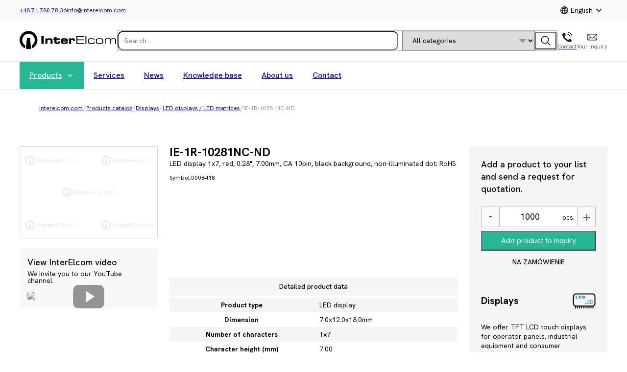

--- FILE ---
content_type: text/html; charset=UTF-8
request_url: https://interelcom.com/en/id/6839/ie-1r-10281nc-nd
body_size: 14361
content:
<!DOCTYPE html>
<html lang="en">
<head>
    <meta charset="UTF-8">
    <meta name="viewport" content="width=device-width, height=device-height, initial-scale=1.0, minimum-scale=1.0">

    <title>IE-1R-10281NC-ND - interelcom.com</title>
<meta name="robots" content="index, follow, max-image-preview:large, max-snippet:-1, max-video-preview:-1" />
<link rel="canonical" href="https://interelcom.com/en/id/6839/ie-1r-10281nc-nd" />
<link rel="alternate" href="https://interelcom.com/en/id/6839/ie-1r-10281nc-nd" hreflang="en" />
<link rel="alternate" href="https://interelcom.com/pl/id/6839/ie-1r-10281nc-nd" hreflang="pl" />
<!--open graph protocol -->
<meta name="og:url" content="https://interelcom.com/en/id/6839/ie-1r-10281nc-nd" />
<meta name="og:locale" content="en_US" />
<meta name="og:type" content="page" />
<meta name="og:locale:alternate" content="pl_PL" />
<meta name="og:title" content="IE-1R-10281NC-ND" />
<!--/open graph protocol -->
<script type="application/ld+json">
{
    "@context": "https://schema.org",
    "@graph": [
        {
            "@id": "https://interelcom.com/#organization",
            "@type": "Organization",
            "name": "",
            "url": ""
        },
        {
            "@id": "https://interelcom.com/#website",
            "@type": "WebSite",
            "name": "interelcom.com",
            "url": "https://interelcom.com/",
            "description": "",
            "publisher": {
                "@id": "https://interelcom.com/#organization"
            }
        },
        {
            "@id": "https://interelcom.com/#breadcrumb",
            "@type": "BreadcrumbList",
            "itemListElement": [
                {
                    "@type": "ListItem",
                    "item": {
                        "@id": "https://interelcom.com/en/"
                    },
                    "url": "https://interelcom.com/en/",
                    "position": 1,
                    "name": "interelcom.com"
                },
                {
                    "@type": "ListItem",
                    "item": {
                        "@id": "https://interelcom.com/en/products"
                    },
                    "url": "https://interelcom.com/en/products",
                    "position": 2,
                    "name": "Products catalog"
                },
                {
                    "@type": "ListItem",
                    "item": {
                        "@id": "https://interelcom.com/en/products/displays"
                    },
                    "url": "https://interelcom.com/en/products/displays",
                    "position": 3,
                    "name": "Displays"
                },
                {
                    "@type": "ListItem",
                    "item": {
                        "@id": "https://interelcom.com/en/products/displays/led-displays-led-matrices"
                    },
                    "url": "https://interelcom.com/en/products/displays/led-displays-led-matrices",
                    "position": 4,
                    "name": "LED displays / LED matrices"
                },
                {
                    "@type": "ListItem",
                    "position": 5,
                    "name": "IE-1R-10281NC-ND"
                }
            ]
        },
        {
            "@id": "https://interelcom.com/#webpage",
            "@type": "WebPage",
            "url": "https://interelcom.com/en/id/6839/ie-1r-10281nc-nd",
            "name": "IE-1R-10281NC-ND",
            "isPartOf": {
                "@id": "https://interelcom.com/#website"
            },
            "inLanguage": "en-US",
            "breadcrumb": {
                "@id": "https://interelcom.com/#breadcrumb"
            },
            "description": ""
        },
        {
            "@id": "https://interelcom.com/#product",
            "@type": "Product",
            "mainEntityOfPage": {
                "@id": "https://interelcom.com/#webpage"
            },
            "name": "IE-1R-10281NC-ND",
            "description": "",
            "offers": {
                "@type": "Offer",
                "availability": "https://schema.org/InStock",
                "seller": {
                    "@id": "https://interelcom.com/#organization"
                }
            }
        }
    ]
}
</script>

    <link rel="icon" type="image/x-icon" href="/bundles/interelcomtheme/favicon.png?v=11"/>
    <link rel="shortcut icon" type="image/x-icon" href="/bundles/interelcomtheme/favicon.png?v=11"/>

            <link rel="preconnect" href="https://fonts.googleapis.com"  />
            <link rel="preconnect" href="https://fonts.gstatic.com" crossorigin />
            <link href="https://fonts.googleapis.com/css2?family=Hanken+Grotesk:ital,wght@0,100..900;1,100..900&amp;display=swap" rel="stylesheet">
            <link href="/bundles/interelcomtheme/styles/css/style.min.css?v=11?v=11" rel="stylesheet"/>
    
                        <style media="screen">
.sp {}
.d-none{ display: none}
.container { --container-width: calc(100% - 2.0001rem); width: var(--container-width); max-width: 100vw; margin-left:1rem; margin-right:1rem; } .container .container { width: 100%; margin-left:0; margin-right:0; } 
.d-flex{ display: flex}
.justify-between{ justify-content: space-between}
.d-block{ display: block}
.order-last{ order: 100}
.grid-row{ --max-span: 12;display: grid;grid-template-columns: repeat(12, minmax(0, 1fr))}
.gap-6{ gap: 1.50rem}
.span-3{ grid-column: span min(3, var(--max-span))}
.span-12{ grid-column: span min(12, var(--max-span))}
.flex-column{ flex-direction: column}
.gap-3{ gap: 0.75rem}
.grid-row-12{ --max-span: 12;display: grid;grid-template-columns: repeat(12, minmax(0, 1fr))}
.gap-4{ gap: 1.00rem}
.mb-3{ margin-bottom: 0.75rem}
.pr-40{ padding-right: 10.00rem}
.mt--4{ margin-top: -1.00rem}
.mt-4{ margin-top: 1.00rem}
.span-6{ grid-column: span min(6, var(--max-span))}
@media only screen and (min-width:576px){
.container { --container-width: 576px; max-width: var(--container-width); width: 100%; margin-left: auto; margin-right: auto; }
.container { width: 100%; margin-left: auto; margin-right: auto; max-width: 576px }
}
@media only screen and (min-width:768px){
.container { --container-width: 768px; max-width: var(--container-width); width: 100%; margin-left: auto; margin-right: auto; }
.container { width: 100%; margin-left: auto; margin-right: auto; max-width: 768px }
.md\:justify-start{ justify-content: flex-start}
.md\:d-block{ display: block}
.md\:span-9{ grid-column: span min(9, var(--max-span))}
.md\:span-8{ grid-column: span min(8, var(--max-span))}
.md\:span-4{ grid-column: span min(4, var(--max-span))}
.md\:d-none{ display: none}
.md\:mt-16{ margin-top: 4.00rem}
.md\:pt-12{ padding-top: 3.00rem}
.md\:span-2{ grid-column: span min(2, var(--max-span))}
.md\:span-3{ grid-column: span min(3, var(--max-span))}
.md\:span-5{ grid-column: span min(5, var(--max-span))}
}
@media only screen and (min-width:992px){
.lg\:d-block{ display: block}
.container { --container-width: 992px; max-width: var(--container-width); width: 100%; margin-left: auto; margin-right: auto; }
.container { width: 100%; margin-left: auto; margin-right: auto; max-width: 992px }
.lg\:d-none{ display: none}
.lg\:span-6{ grid-column: span min(6, var(--max-span))}
.lg\:pr-4{ padding-right: 1.00rem}
.lg\:mt--6{ margin-top: -1.50rem}
}
@media only screen and (min-width:1200px){
.container { --container-width: 1200px; max-width: var(--container-width); width: 100%; margin-left: auto; margin-right: auto; }
.container { width: 100%; margin-left: auto; margin-right: auto; max-width: 1200px }
}
@media only screen and (min-width:1400px){
.container { --container-width: 1400px; max-width: var(--container-width); width: 100%; margin-left: auto; margin-right: auto; }
.container { width: 100%; margin-left: auto; margin-right: auto; max-width: 1400px }
}
</style>
            
    <script type="text/plain" id="apikeys">eyJnb29nbGVNYXBzS2V5IjoiQUl6YVN5QllieG1sY3N6TG1xck9kUXJZQ01FU3pVU01acFJMLWkwIn0=</script>

</head>
<body class="">
<script>0</script>


        
<header  class=" header">

    
<div  class="header-top-bar d-none lg:d-block">
    <div  class="container d-flex justify-between header-top-bar__container">
        <div class="header-top-bar__col-left">
                                <a href="tel:+48717807836"  class="header-nav__link " title="+48 71 780 78 36" >
                +48 71 780 78 36
    </a>
    <a href="#"  class="header-nav__link " title="info@interelcom.com" >
                info@interelcom.com
    </a>

                    </div>
        <div class="header-top-bar__col-right">
                            
    <div class="header-top-bar__langdropdown ">
        <div class="header-top-bar__langdropdown-label" data-role="button">
            <svg xmlns="http://www.w3.org/2000/svg" xml:space="preserve" viewBox="0 0 512 512" class="icon header-top-bar__langdropdown-icon icon-l header-top-bar__langdropdown-icon icon-l"><use href="#ionicons__globe-outline" xlink:href="#ionicons__globe-outline"></use></svg>
            English
            <svg xmlns="http://www.w3.org/2000/svg" xml:space="preserve" viewBox="0 0 512 512" class="icon header-top-bar__langdropdown-icon header-top-bar__langdropdown-dropicon icon-l header-top-bar__langdropdown-icon header-top-bar__langdropdown-dropicon icon-l"><use href="#ionicons__chevron-down-outline" xlink:href="#ionicons__chevron-down-outline"></use></svg>
        </div>

        <div class="header-top-bar__langdropdown-links" data-role="dropdown">
                            <a class="header-top-bar__langdropdown-link" href="https://interelcom.com/pl/id/6839/ie-1r-10281nc-nd">Polski</a>
                    </div>
    </div>



                    </div>
    </div>
</div>



    <div  class="header-main">

        <div  class="header-main__container container d-flex justify-between md:justify-start">

            <div class="header-main__logo">
                <a href="/" title="Strona główna" class="header-main__logo-link">
                    <img src="/bundles/interelcomtheme/logo.png?v=11" class="header-main__logo-link-img" alt=""/>
                </a>
            </div>

            <div  class="header-main__search d-none lg:d-block">
                



<div class="search search" data-dce="SearchAutocomplete:{&quot;autocompleteUrl&quot;:&quot;\/en\/search_autocomplete&quot;,&quot;inputFocusedClass&quot;:&quot;search--focused&quot;,&quot;autocompleteLoadingClass&quot;:&quot;search--autocomplete-loading&quot;,&quot;autocompleteVisibleClass&quot;:&quot;search--autocomplete-visible&quot;}">
    <form class="search__form" method="get" action="/en/search">

        
        <input name="q" type="text" placeholder="Search..." autocomplete="off" class="search__form-input" aria-label="Search...">

                    <div class="search__form-select-wrap">
                <select name="c" class="search__form-select" aria-label="search/category_select">
                                            <option value="">All categories</option>
                                            <option value="88">LED diodes</option>
                                            <option value="136">Displays</option>
                                            <option value="157">Cable Glands</option>
                                            <option value="111">Switches</option>
                                            <option value="92">Passive elements</option>
                                            <option value="81">Batteries</option>
                                            <option value="132">Devices and accessories</option>
                                            <option value="85">Fuses and accessories</option>
                                            <option value="143">Connectors</option>
                                            <option value="127">Cable accessories</option>
                                            <option value="123">Converters</option>
                                            <option value="110">Relays</option>
                                            <option value="91">Optoelectronics</option>
                                            <option value="101">Quartz and Filters</option>
                                            <option value="102">Chargers and power adapters</option>
                                            <option value="103">Evaluation modules</option>
                                            <option value="104">Enclosures</option>
                                            <option value="135">Sound sources</option>
                                            <option value="109">Thermally conductive pastes</option>
                                            <option value="151">Fans and accessories</option>
                                            <option value="152">Semiconductors</option>
                                    </select>
            </div>
        
        <button type="submit" class="search__form-submit">
                        <span class="search__form-submit-label ">Search</span>
                            <svg xmlns="http://www.w3.org/2000/svg" xml:space="preserve" viewBox="0 0 512 512" class="icon search--form-submit-after-icon search--form-submit-after-icon"><use href="#ionicons__search-outline" xlink:href="#ionicons__search-outline"></use></svg>
                    </button>
    </form>

    <div class="search__autocomplete" data-role="autocomplete">
        <div id="search_autocomplete" data-role="autocomplete-list"></div>
        <div class="search__autocomplete-loader"><svg version="1.1" class="loader" id="L4" xmlns="http://www.w3.org/2000/svg" xmlns:xlink="http://www.w3.org/1999/xlink" x="0px" y="0px" viewBox="0 0 58 16" enable-background="new 0 0 0 0" xml:space="preserve">
          <circle fill="currentColor" stroke="none" cx="8" cy="8" r="1" opacity="0">
              <animate
                      attributeName="opacity"
                      dur="2s"
                      values="0;1;0"
                      repeatCount="indefinite"
                      begin="0.1"/>

              <animate
                      attributeName="r"
                      dur="2s"
                      values="1;8;1"
                      repeatCount="indefinite"
                      begin="0.1"/>
          </circle>
    <circle fill="currentColor" stroke="none" cx="28" cy="8" r="1" opacity="0">
        <animate
                attributeName="opacity"
                dur="2s"
                values="0;1;0"
                repeatCount="indefinite"
                begin="0.5"/>
        <animate
                attributeName="r"
                dur="2s"
                values="1;8;1"
                repeatCount="indefinite"
                begin="0.5"/>
    </circle>
    <circle fill="currentColor" stroke="none" cx="50" cy="8" r="1" opacity="0">
        <animate
                attributeName="opacity"
                dur="2s"
                values="0;1;0"
                repeatCount="indefinite"
                begin="0.9"/>
        <animate
                attributeName="r"
                dur="2s"
                values="1;8;1"
                repeatCount="indefinite"
                begin="0.9"/>
    </circle>
</svg></div>
    </div>

</div>

            </div>

            <div  class="header-main__actions d-none lg:d-block">
                <div class="header-actions">

    
        
        
        
                        <a class="d-none d-lg-block" href="/en/contact">
        
                    <img src="/bundles/interelcomtheme//images/icons/phone-icon.svg?v=11"/>
                <span>Contact</span>
    </a>

        
            
                    
<span class="header__actions-link-like" id="cart-nav-action" data-dce="ajaxCallLink:{&quot;url&quot;:&quot;\/en\/cart\/open&quot;},localStorageSyncBlock:{&quot;key&quot;:&quot;cart_version&quot;,&quot;value&quot;:&quot;0&quot;,&quot;url&quot;:&quot;\/en\/cart\/navitem&quot;}">
    
            <img src="/bundles/interelcomtheme//images/icons/twoje-zapytanie.svg?v=11"/>
    
    <span>Your inquiry</span>
    </span>
        
        
        
            

</div>






            </div>


            <div  class="header-main__mobile-menu-search d-block lg:d-none">
                <button aria-label="open_search_bar"  class="mobile-menu-button" data-dce="MobileMenu:{menuRole: 'menu-search', bodyClass:'comp-search-opened'}">
                    <svg xmlns="http://www.w3.org/2000/svg" xml:space="preserve" viewBox="0 0 512 512" class="icon  "><use href="#ionicons__search-outline" xlink:href="#ionicons__search-outline"></use></svg>
                </button>
            </div>


            <div  class="header-main__mobile-menu-button d-block order-last lg:d-none">
                <button aria-label="open_menu" class="mobile-menu-button" data-dce="MobileMenu:{menuRole: 'menu-nav', bodyClass:'mobile-menu-opened'}">
                    <svg xmlns="http://www.w3.org/2000/svg" xml:space="preserve" viewBox="0 0 512 512" class="icon  "><use href="#ionicons__menu-outline" xlink:href="#ionicons__menu-outline"></use></svg>
                </button>
            </div>


        </div>
    </div>

    

<div  class="header-nav d-none lg:d-block">
    <div class="container">
        <nav class="header-nav__nav">
                                                
    <div class="header-nav__tax-drop nav-drop " >

                    <a class="header-nav__link header-nav__link--drop header-nav__tax-drop-link nav-drop__btn" href="/en/products">
                Products<svg xmlns="http://www.w3.org/2000/svg" xml:space="preserve" viewBox="0 0 512 512" class="icon  nav-drop__post-icon"><use href="#ionicons__chevron-down-outline" xlink:href="#ionicons__chevron-down-outline"></use></svg>
            </a>
        
        <div class="nav-drop__drop">
            
            <nav class="categories-menu categories-menu--multi" style="--columns: 5">
                <ul class="categories-menu__roots-list">
                                                                        <li class="categories-menu__roots-item categories-menu__roots-item--parent categories-menu__roots-item--selected" data-role="tab" data-id="88">
                                <a href="/en/products/led-diodes" class="categories-menu__roots-link">
                                    
                                    <span>LED diodes</span>
                                </a>
                            </li>
                        
                                                                        <li class="categories-menu__roots-item categories-menu__roots-item--parent " data-role="tab" data-id="136">
                                <a href="/en/products/displays" class="categories-menu__roots-link">
                                    
                                    <span>Displays</span>
                                </a>
                            </li>
                        
                                                                        <li class="categories-menu__roots-item categories-menu__roots-item--parent " data-role="tab" data-id="157">
                                <a href="/en/products/cable-glands" class="categories-menu__roots-link">
                                    
                                    <span>Cable Glands</span>
                                </a>
                            </li>
                        
                                                                        <li class="categories-menu__roots-item categories-menu__roots-item--parent " data-role="tab" data-id="111">
                                <a href="/en/products/switches" class="categories-menu__roots-link">
                                    
                                    <span>Switches</span>
                                </a>
                            </li>
                        
                                                                        <li class="categories-menu__roots-item categories-menu__roots-item--parent " data-role="tab" data-id="92">
                                <a href="/en/products/passive-elements" class="categories-menu__roots-link">
                                    
                                    <span>Passive elements</span>
                                </a>
                            </li>
                        
                                                                        <li class="categories-menu__roots-item categories-menu__roots-item--parent " data-role="tab" data-id="81">
                                <a href="/en/products/batteries-and-accumulators" class="categories-menu__roots-link">
                                    
                                    <span>Batteries</span>
                                </a>
                            </li>
                        
                                                                        <li class="categories-menu__roots-item categories-menu__roots-item--parent " data-role="tab" data-id="132">
                                <a href="/en/products/devices-and-accessories" class="categories-menu__roots-link">
                                    
                                    <span>Devices and accessories</span>
                                </a>
                            </li>
                        
                                                                        <li class="categories-menu__roots-item categories-menu__roots-item--parent " data-role="tab" data-id="85">
                                <a href="/en/products/fuses-and-accessories" class="categories-menu__roots-link">
                                    
                                    <span>Fuses and accessories</span>
                                </a>
                            </li>
                        
                                                                        <li class="categories-menu__roots-item categories-menu__roots-item--parent " data-role="tab" data-id="143">
                                <a href="/en/products/connectors" class="categories-menu__roots-link">
                                    
                                    <span>Connectors</span>
                                </a>
                            </li>
                        
                                                                        <li class="categories-menu__roots-item categories-menu__roots-item--parent " data-role="tab" data-id="127">
                                <a href="/en/products/cable-accessories" class="categories-menu__roots-link">
                                    
                                    <span>Cable accessories</span>
                                </a>
                            </li>
                        
                                                                        <li class="categories-menu__roots-item categories-menu__roots-item--parent " data-role="tab" data-id="123">
                                <a href="/en/products/converters" class="categories-menu__roots-link">
                                    
                                    <span>Converters</span>
                                </a>
                            </li>
                        
                                                                        <li class="categories-menu__roots-item">
                                <a href="/en/products/relays" class="categories-menu__roots-link">
                                    
                                    <span>Relays</span>
                                </a>
                            </li>
                        
                                                                        <li class="categories-menu__roots-item">
                                <a href="/en/products/elements-of-opto" class="categories-menu__roots-link">
                                    
                                    <span>Optoelectronics</span>
                                </a>
                            </li>
                        
                                                                        <li class="categories-menu__roots-item">
                                <a href="/en/products/quartz-and-filters" class="categories-menu__roots-link">
                                    
                                    <span>Quartz and Filters</span>
                                </a>
                            </li>
                        
                                                                        <li class="categories-menu__roots-item">
                                <a href="/en/products/chargers-and-power-adapters" class="categories-menu__roots-link">
                                    
                                    <span>Chargers and power adapters</span>
                                </a>
                            </li>
                        
                                                                        <li class="categories-menu__roots-item">
                                <a href="/en/products/evaluation-modules" class="categories-menu__roots-link">
                                    
                                    <span>Evaluation modules</span>
                                </a>
                            </li>
                        
                                                                        <li class="categories-menu__roots-item categories-menu__roots-item--parent " data-role="tab" data-id="104">
                                <a href="/en/products/enclosures" class="categories-menu__roots-link">
                                    
                                    <span>Enclosures</span>
                                </a>
                            </li>
                        
                                                                        <li class="categories-menu__roots-item">
                                <a href="/en/products/sound-sources" class="categories-menu__roots-link">
                                    
                                    <span>Sound sources</span>
                                </a>
                            </li>
                        
                                                                        <li class="categories-menu__roots-item">
                                <a href="/en/products/thermally-conductive-pastes" class="categories-menu__roots-link">
                                    
                                    <span>Thermally conductive pastes</span>
                                </a>
                            </li>
                        
                                                                        <li class="categories-menu__roots-item">
                                <a href="/en/products/fans-and-accessories" class="categories-menu__roots-link">
                                    
                                    <span>Fans and accessories</span>
                                </a>
                            </li>
                        
                                                                        <li class="categories-menu__roots-item">
                                <a href="/en/products/semiconductors" class="categories-menu__roots-link">
                                    
                                    <span>Semiconductors</span>
                                </a>
                            </li>
                        
                                    </ul>
            </nav>
        </div>
    </div>




                                        <a href="/en/uslugi-en"  class="header-nav__link " title="Services" >
                Services
    </a>

                                        <a href="/en/news"  class="header-nav__link " title="News" >
                News
    </a>

                                        <a href="/en/knowledge-base"  class="header-nav__link " title="Knowledge base" >
                Knowledge base
    </a>

                                        <a href="/en/about-us"  class="header-nav__link " title="About us" >
                About us
    </a>

                                        <a href="/en/contact"  class="header-nav__link " title="Contact" >
                Contact
    </a>

                                    </nav>
    </div>
</div>



    <section class="mobile-search" data-role="menu-search" role="dialog">
        



<div class="search mobile-search" data-dce="SearchAutocomplete:{&quot;autocompleteUrl&quot;:&quot;\/en\/search_autocomplete&quot;,&quot;inputFocusedClass&quot;:&quot;search--focused&quot;,&quot;autocompleteLoadingClass&quot;:&quot;search--autocomplete-loading&quot;,&quot;autocompleteVisibleClass&quot;:&quot;search--autocomplete-visible&quot;}">
    <form class="search__form" method="get" action="/en/search">

        
        <input name="q" type="text" placeholder="Search..." autocomplete="off" class="search__form-input" aria-label="Search...">

                    <div class="search__form-select-wrap">
                <select name="c" class="search__form-select" aria-label="search/category_select">
                                            <option value="">All categories</option>
                                            <option value="88">LED diodes</option>
                                            <option value="136">Displays</option>
                                            <option value="157">Cable Glands</option>
                                            <option value="111">Switches</option>
                                            <option value="92">Passive elements</option>
                                            <option value="81">Batteries</option>
                                            <option value="132">Devices and accessories</option>
                                            <option value="85">Fuses and accessories</option>
                                            <option value="143">Connectors</option>
                                            <option value="127">Cable accessories</option>
                                            <option value="123">Converters</option>
                                            <option value="110">Relays</option>
                                            <option value="91">Optoelectronics</option>
                                            <option value="101">Quartz and Filters</option>
                                            <option value="102">Chargers and power adapters</option>
                                            <option value="103">Evaluation modules</option>
                                            <option value="104">Enclosures</option>
                                            <option value="135">Sound sources</option>
                                            <option value="109">Thermally conductive pastes</option>
                                            <option value="151">Fans and accessories</option>
                                            <option value="152">Semiconductors</option>
                                    </select>
            </div>
        
        <button type="submit" class="search__form-submit">
                        <span class="search__form-submit-label ">Search</span>
                            <svg xmlns="http://www.w3.org/2000/svg" xml:space="preserve" viewBox="0 0 512 512" class="icon search--form-submit-after-icon search--form-submit-after-icon"><use href="#ionicons__search-outline" xlink:href="#ionicons__search-outline"></use></svg>
                    </button>
    </form>

    <div class="search__autocomplete" data-role="autocomplete">
        <div id="search_autocomplete" data-role="autocomplete-list"></div>
        <div class="search__autocomplete-loader"><svg version="1.1" class="loader" id="L4" xmlns="http://www.w3.org/2000/svg" xmlns:xlink="http://www.w3.org/1999/xlink" x="0px" y="0px" viewBox="0 0 58 16" enable-background="new 0 0 0 0" xml:space="preserve">
          <circle fill="currentColor" stroke="none" cx="8" cy="8" r="1" opacity="0">
              <animate
                      attributeName="opacity"
                      dur="2s"
                      values="0;1;0"
                      repeatCount="indefinite"
                      begin="0.1"/>

              <animate
                      attributeName="r"
                      dur="2s"
                      values="1;8;1"
                      repeatCount="indefinite"
                      begin="0.1"/>
          </circle>
    <circle fill="currentColor" stroke="none" cx="28" cy="8" r="1" opacity="0">
        <animate
                attributeName="opacity"
                dur="2s"
                values="0;1;0"
                repeatCount="indefinite"
                begin="0.5"/>
        <animate
                attributeName="r"
                dur="2s"
                values="1;8;1"
                repeatCount="indefinite"
                begin="0.5"/>
    </circle>
    <circle fill="currentColor" stroke="none" cx="50" cy="8" r="1" opacity="0">
        <animate
                attributeName="opacity"
                dur="2s"
                values="0;1;0"
                repeatCount="indefinite"
                begin="0.9"/>
        <animate
                attributeName="r"
                dur="2s"
                values="1;8;1"
                repeatCount="indefinite"
                begin="0.9"/>
    </circle>
</svg></div>
    </div>

</div>

    </section>

    <section class="mobile-menu" data-role="menu-nav" role="dialog">

        <div class="mobile-menu__close">
            <button class="svgbutton" data-role="mobile-menu-close" aria-label="Close">
                <svg xmlns="http://www.w3.org/2000/svg" xml:space="preserve" viewBox="0 0 512 512" class="icon  "><use href="#ionicons__close-outline" xlink:href="#ionicons__close-outline"></use></svg>
            </button>
        </div>

        <div class="mobile-menu__nav" data-dce="menuScreens:{}">
            <div class="mobile-menu__nav-base" data-role="base">
                                    <button class="mobile-menu__link mobile-menu__next-link" data-next-screen="t-696db6de67cbc">
        <span>Products</span><svg xmlns="http://www.w3.org/2000/svg" xml:space="preserve" viewBox="0 0 512 512" class="icon  mobile-menu__link-forward-icon"><use href="#ionicons__chevron-forward-outline" xlink:href="#ionicons__chevron-forward-outline"></use></svg>
    </button>

    <div class="mobile-menu__nav-next" data-screen="t-696db6de67cbc">
        <div class="mobile-menu__nav-back" >
            <button data-role="back"  class="mobile-menu__nav-back-btn"><svg xmlns="http://www.w3.org/2000/svg" xml:space="preserve" viewBox="0 0 512 512" class="icon  "><use href="#ionicons__arrow-back-outline" xlink:href="#ionicons__arrow-back-outline"></use></svg></button><span>Products</span>
        </div>
        <div class="mobile-menu__nav-links" >
            
                <a href="/en/products" class="mobile-menu__link">
                    <span>Show all</span>
                </a>

                                        <a href="/en/products/led-diodes" class="mobile-menu__link">
                    <span>LED diodes</span>
                </a>
                            <a href="/en/products/displays" class="mobile-menu__link">
                    <span>Displays</span>
                </a>
                            <a href="/en/products/cable-glands" class="mobile-menu__link">
                    <span>Cable Glands</span>
                </a>
                            <a href="/en/products/switches" class="mobile-menu__link">
                    <span>Switches</span>
                </a>
                            <a href="/en/products/passive-elements" class="mobile-menu__link">
                    <span>Passive elements</span>
                </a>
                            <a href="/en/products/batteries-and-accumulators" class="mobile-menu__link">
                    <span>Batteries</span>
                </a>
                            <a href="/en/products/devices-and-accessories" class="mobile-menu__link">
                    <span>Devices and accessories</span>
                </a>
                            <a href="/en/products/fuses-and-accessories" class="mobile-menu__link">
                    <span>Fuses and accessories</span>
                </a>
                            <a href="/en/products/connectors" class="mobile-menu__link">
                    <span>Connectors</span>
                </a>
                            <a href="/en/products/cable-accessories" class="mobile-menu__link">
                    <span>Cable accessories</span>
                </a>
                            <a href="/en/products/converters" class="mobile-menu__link">
                    <span>Converters</span>
                </a>
                            <a href="/en/products/relays" class="mobile-menu__link">
                    <span>Relays</span>
                </a>
                            <a href="/en/products/elements-of-opto" class="mobile-menu__link">
                    <span>Optoelectronics</span>
                </a>
                            <a href="/en/products/quartz-and-filters" class="mobile-menu__link">
                    <span>Quartz and Filters</span>
                </a>
                            <a href="/en/products/chargers-and-power-adapters" class="mobile-menu__link">
                    <span>Chargers and power adapters</span>
                </a>
                            <a href="/en/products/evaluation-modules" class="mobile-menu__link">
                    <span>Evaluation modules</span>
                </a>
                            <a href="/en/products/enclosures" class="mobile-menu__link">
                    <span>Enclosures</span>
                </a>
                            <a href="/en/products/sound-sources" class="mobile-menu__link">
                    <span>Sound sources</span>
                </a>
                            <a href="/en/products/thermally-conductive-pastes" class="mobile-menu__link">
                    <span>Thermally conductive pastes</span>
                </a>
                            <a href="/en/products/fans-and-accessories" class="mobile-menu__link">
                    <span>Fans and accessories</span>
                </a>
                            <a href="/en/products/semiconductors" class="mobile-menu__link">
                    <span>Semiconductors</span>
                </a>
                    </div>

    </div>



            <a href="/en/uslugi-en" class=" mobile-menu__link" >Services</a>

            <a href="/en/news" class=" mobile-menu__link" >News</a>

            <a href="/en/knowledge-base" class=" mobile-menu__link" >Knowledge base</a>

            <a href="/en/about-us" class=" mobile-menu__link" >About us</a>

            <a href="/en/contact" class=" mobile-menu__link" >Contact</a>

    

                
                

            <a href="tel:+48717807836" class=" mobile-menu__link" >+48 71 780 78 36</a>

            <a href="#" class=" mobile-menu__link" >info@interelcom.com</a>

                
        <button class="mobile-menu__link mobile-menu__next-link" data-next-screen="t-696db6de67e4a">
        <svg xmlns="http://www.w3.org/2000/svg" xml:space="preserve" viewBox="0 0 512 512" class="icon header-top-bar__langdropdown-icon icon-l header-top-bar__langdropdown-icon icon-l"><use href="#ionicons__globe-outline" xlink:href="#ionicons__globe-outline"></use></svg>
        <span>English</span>
        <svg xmlns="http://www.w3.org/2000/svg" xml:space="preserve" viewBox="" class="icon  "><use href="#arrow-forward-outline" xlink:href="#arrow-forward-outline"></use></svg>
    </button>

    <div class="mobile-menu__nav-next" data-screen="t-696db6de67e4a">
        <div class="mobile-menu__nav-back" >
            <button data-role="back"  class="mobile-menu__nav-back-btn"><svg xmlns="http://www.w3.org/2000/svg" xml:space="preserve" viewBox="0 0 512 512" class="icon  "><use href="#ionicons__arrow-back-outline" xlink:href="#ionicons__arrow-back-outline"></use></svg></button><span>Zmień język</span>
        </div>
        <div class="mobile-menu__nav-links" >
                            <a class="mobile-menu__link" href="https://interelcom.com/pl/id/6839/ie-1r-10281nc-nd">Polski</a>
                    </div>

    </div>



    
            </div>
        </div>

    </section>

</header>


        
<section class="content-header product-header">
    <div class="container">
                    
<div class="brbs">
    <ul class="brbs__list">
        <li class="brbs__list-item">
            <span class="brbs__item">
                <a class="brbs__item-link" href="/en/" title="interelcom.com">
                    
                                            interelcom.com
                                    </a>
            </span>
        </li>
        
                            <li class="brbs__list-item ">
                    <span class="brbs__sep">/</span>
                    <span class="brbs__item">

                                                    <a class="brbs__item-link" href="https://interelcom.com/en/products" title="Products catalog">Products catalog</a>
                        

                                            </span>
                </li>
                            <li class="brbs__list-item  brbs__list-item--with-sib ">
                    <span class="brbs__sep">/</span>
                    <span class="brbs__item">

                                                    <a class="brbs__item-link" href="https://interelcom.com/en/products/displays" title="Displays">Displays</a>
                        

                                                    <ul class="brbs__sib-list">
                                                                    <li class="brbs__sib-item">
                                        <a class="brbs__sib-link" href="https://interelcom.com/en/products/led-diodes" title="LED diodes">LED diodes</a>
                                    </li>
                                                                    <li class="brbs__sib-item">
                                        <a class="brbs__sib-link" href="https://interelcom.com/en/products/cable-glands" title="Cable Glands">Cable Glands</a>
                                    </li>
                                                                    <li class="brbs__sib-item">
                                        <a class="brbs__sib-link" href="https://interelcom.com/en/products/switches" title="Switches">Switches</a>
                                    </li>
                                                                    <li class="brbs__sib-item">
                                        <a class="brbs__sib-link" href="https://interelcom.com/en/products/passive-elements" title="Passive elements">Passive elements</a>
                                    </li>
                                                                    <li class="brbs__sib-item">
                                        <a class="brbs__sib-link" href="https://interelcom.com/en/products/batteries-and-accumulators" title="Batteries">Batteries</a>
                                    </li>
                                                                    <li class="brbs__sib-item">
                                        <a class="brbs__sib-link" href="https://interelcom.com/en/products/devices-and-accessories" title="Devices and accessories">Devices and accessories</a>
                                    </li>
                                                                    <li class="brbs__sib-item">
                                        <a class="brbs__sib-link" href="https://interelcom.com/en/products/fuses-and-accessories" title="Fuses and accessories">Fuses and accessories</a>
                                    </li>
                                                                    <li class="brbs__sib-item">
                                        <a class="brbs__sib-link" href="https://interelcom.com/en/products/connectors" title="Connectors">Connectors</a>
                                    </li>
                                                                    <li class="brbs__sib-item">
                                        <a class="brbs__sib-link" href="https://interelcom.com/en/products/cable-accessories" title="Cable accessories">Cable accessories</a>
                                    </li>
                                                                    <li class="brbs__sib-item">
                                        <a class="brbs__sib-link" href="https://interelcom.com/en/products/converters" title="Converters">Converters</a>
                                    </li>
                                                                    <li class="brbs__sib-item">
                                        <a class="brbs__sib-link" href="https://interelcom.com/en/products/relays" title="Relays">Relays</a>
                                    </li>
                                                                    <li class="brbs__sib-item">
                                        <a class="brbs__sib-link" href="https://interelcom.com/en/products/elements-of-opto" title="Optoelectronics">Optoelectronics</a>
                                    </li>
                                                                    <li class="brbs__sib-item">
                                        <a class="brbs__sib-link" href="https://interelcom.com/en/products/quartz-and-filters" title="Quartz and Filters">Quartz and Filters</a>
                                    </li>
                                                                    <li class="brbs__sib-item">
                                        <a class="brbs__sib-link" href="https://interelcom.com/en/products/chargers-and-power-adapters" title="Chargers and power adapters">Chargers and power adapters</a>
                                    </li>
                                                                    <li class="brbs__sib-item">
                                        <a class="brbs__sib-link" href="https://interelcom.com/en/products/evaluation-modules" title="Evaluation modules">Evaluation modules</a>
                                    </li>
                                                                    <li class="brbs__sib-item">
                                        <a class="brbs__sib-link" href="https://interelcom.com/en/products/enclosures" title="Enclosures">Enclosures</a>
                                    </li>
                                                                    <li class="brbs__sib-item">
                                        <a class="brbs__sib-link" href="https://interelcom.com/en/products/sound-sources" title="Sound sources">Sound sources</a>
                                    </li>
                                                                    <li class="brbs__sib-item">
                                        <a class="brbs__sib-link" href="https://interelcom.com/en/products/thermally-conductive-pastes" title="Thermally conductive pastes">Thermally conductive pastes</a>
                                    </li>
                                                                    <li class="brbs__sib-item">
                                        <a class="brbs__sib-link" href="https://interelcom.com/en/products/fans-and-accessories" title="Fans and accessories">Fans and accessories</a>
                                    </li>
                                                                    <li class="brbs__sib-item">
                                        <a class="brbs__sib-link" href="https://interelcom.com/en/products/semiconductors" title="Semiconductors">Semiconductors</a>
                                    </li>
                                                            </ul>
                                            </span>
                </li>
                            <li class="brbs__list-item  brbs__list-item--with-sib ">
                    <span class="brbs__sep">/</span>
                    <span class="brbs__item">

                                                    <a class="brbs__item-link" href="https://interelcom.com/en/products/displays/led-displays-led-matrices" title="LED displays / LED matrices">LED displays / LED matrices</a>
                        

                                                    <ul class="brbs__sib-list">
                                                                    <li class="brbs__sib-item">
                                        <a class="brbs__sib-link" href="https://interelcom.com/en/products/displays/wyswietlacze-e-papier-en-us" title="E-paper">E-paper</a>
                                    </li>
                                                                    <li class="brbs__sib-item">
                                        <a class="brbs__sib-link" href="https://interelcom.com/en/products/displays/oled-displays" title="OLED displays">OLED displays</a>
                                    </li>
                                                                    <li class="brbs__sib-item">
                                        <a class="brbs__sib-link" href="https://interelcom.com/en/products/displays/lcd-displays" title="LCD displays">LCD displays</a>
                                    </li>
                                                            </ul>
                                            </span>
                </li>
                            <li class="brbs__list-item ">
                    <span class="brbs__sep">/</span>
                    <span class="brbs__item">

                                                    <span class="brbs__item-text">IE-1R-10281NC-ND</span>
                        

                                            </span>
                </li>
            
            </ul>
</div>
            </div>
</section>

    

<section class="product-section">
    <div  class="container">

        <div  class="grid-row gap-6">

            <div  class="span-3 d-none md:d-block">

                    
        
                    <div class="c-product-images ">
                <div class="c-product-images__image">
                    <picture class="">
<img  src="https://bcdn.interelcom.com/interelcom/efd86074-3633-42d1-b96e-64c02e73f058__placeholder-interelcom-800p533.jpg" width="800" height="533"/>
</picture>
                </div>
            </div>
        
    

                                    <div class="p__video">
                        <div class="p__video-title">
                            View InterElcom video
                        </div>
                        <div class="p__video-p">
                            We invite you to our YouTube channel. 
                        </div>

                        <div class="p__video-thumb" data-dce="openModal:{'modal':'#video-modal'}">
                            <img src="https://img.youtube.com/vi/U4lqW6hHA-o/mqdefault.jpg" class="p__video-thumb-img">
                            <svg xmlns="http://www.w3.org/2000/svg" xml:space="preserve" viewBox="0 0 512 512" class="icon  "><use href="#ionicons__logo-youtube" xlink:href="#ionicons__logo-youtube"></use></svg>
                        </div>
                    </div>
                            </div>

            <div  class="span-12 md:span-9 d-flex flex-column gap-6"">

                <div  class="grid-row gap-6">
                    <div  class="span-12 md:span-8">
                        <div  class="d-flex flex-column gap-3" style="height: 100%;">
                            <h1 class="p__label">
                                IE-1R-10281NC-ND
                            </h1>

                                                        
                            <div class="p__short-desc p-text-block">
                                
                                                                    LED display 1x7, red, 0.28", 7.00mm, CA 10pin, black background, non-illuminated dot;  
RoHS
                                                            </div>

                                
        
                    <div class="c-product-images d-block md:d-none">
                <div class="c-product-images__image">
                    <picture class="">
<img  src="https://bcdn.interelcom.com/interelcom/efd86074-3633-42d1-b96e-64c02e73f058__placeholder-interelcom-800p533.jpg" width="800" height="533"/>
</picture>
                </div>
            </div>
        
    

                            <div class="p__meta">
                                <div class="p__meta-d">
                                    <div class="p__meta-di">
                                        <span class="p__meta-di-l">Symbol:</span><span class="p__meta__di-v">0008418</span>
                                    </div>
                                </div>
                            </div>

                            <div class="p__files" style="margin-top: auto">
                                                                
                                
                                                                        
                                    
                                    
                                    

                                
                                                                        
                                    
                                    
                                    

                                                            </div>
                        </div>

                    </div>
                    <div  class="span-12 md:span-4">

                                                <style></style>
                        <div class="p__order ">
                            <div class="p__order-t">
                                Add a product to your list and send a request for quotation. 
                            </div>
                            <div class="p__order-d">
                                
                            </div>                            
                            <form id="f_696db6de6832e" class="form" method="post" action="https://interelcom.com/en/cart/add" data-dce="ajaxForm:{}">
                                <input type="hidden" name="_token" value="76181.pDvBFWL0anZkzQvM8peYfc7jYdbrDgLw2KtrU1SzD2w.kF75LAaVKRcdo0L1v9XKJfiGE4mBP1eilu4BAybrXSbtD5VbMIQJFz6ZSg"/>
                                <input type="hidden" value="6839" name="product_id">

                                                                    <div class="c-quantity " data-dce="QuantityInput:{&quot;min&quot;:1000,&quot;step&quot;:1000}">
                                        <div class="c-quantity_dec" data-xclick="QuantityInput::decrementQuantity">-</div>
                                        <input type="number" value="1000" name="quantity" aria-label="Ilość">
                                        <div class="c-quantity_unit">pcs.</div>
                                        <div class="c-quantity_inc" data-xclick="QuantityInput::incrementQuantity">+</div>
                                    </div>
                                
                                <button class="button button--primary button--l button--block" type="submit" style="margin-top: .5rem">
                                    Add product to inquiry
                                </button>
                            </form>

                                                            <div class="p__order__footer-avl p__order__footer-avl--on_request">
                                    Na zamówienie
                                </div>
                            
                        </div>


                    </div>
                </div>

                <div  class="grid-row-12 gap-6" >
                    <div  class="span-12 md:span-8">
                                                
                            <table class="p__table">
                                <colgroup>
                                    <col style="width: 50%"/>
                                    <col style="width: 50%"/>
                                </colgroup>
                                <caption>Detailed product data</caption>
                                                                                                                                                <tr>
                                            <th>
                                                Product type
                                            </th>
                                            <td class="p__table-v">
                                                LED display
                                            </td>
                                        </tr>
                                                                                                                                                                                    <tr>
                                            <th>
                                                Dimension
                                            </th>
                                            <td class="p__table-v">
                                                7.0x12.0x18.0mm
                                            </td>
                                        </tr>
                                                                                                                                                                                    <tr>
                                            <th>
                                                Number of characters
                                            </th>
                                            <td class="p__table-v">
                                                1x7
                                            </td>
                                        </tr>
                                                                                                                                                                                    <tr>
                                            <th>
                                                Character height (mm)
                                            </th>
                                            <td class="p__table-v">
                                                7.00
                                            </td>
                                        </tr>
                                                                                                                                                                                    <tr>
                                            <th>
                                                Character height (Cal
                                            </th>
                                            <td class="p__table-v">
                                                0.28
                                            </td>
                                        </tr>
                                                                                                                                                                                    <tr>
                                            <th>
                                                Number of pins
                                            </th>
                                            <td class="p__table-v">
                                                10
                                            </td>
                                        </tr>
                                                                                                                                                                                                                                                                                            <tr>
                                            <th>
                                                Lighting color
                                            </th>
                                            <td class="p__table-v">
                                                red
                                            </td>
                                        </tr>
                                                                                                                                                                                    <tr>
                                            <th>
                                                Colour of background
                                            </th>
                                            <td class="p__table-v">
                                                black
                                            </td>
                                        </tr>
                                                                                                                                                                                    <tr>
                                            <th>
                                                Common electrode
                                            </th>
                                            <td class="p__table-v">
                                                anode
                                            </td>
                                        </tr>
                                                                                                                                                                                                                                                                                            <tr>
                                            <th>
                                                Working temperature
                                            </th>
                                            <td class="p__table-v">
                                                -25 ÷ 80 ° C
                                            </td>
                                        </tr>
                                                                                                                                                                                                                                                                                                                                                                                                                                                                                                            <tr>
                                            <th>
                                                Certificates
                                            </th>
                                            <td class="p__table-v">
                                                RoHS
                                            </td>
                                        </tr>
                                                                                                </table>

                                            </div>

                    <div  class="span-12 md:span-4" >
                                                    <div  class="p__video md:d-none">
                                <div class="p__video-title">
                                    View InterElcom video
                                </div>
                                <div class="p__video-p">
                                    We invite you to our YouTube channel. 
                                </div>

                                <div class="p__video-thumb" data-dce="openModal:{'modal':'#video-modal'}">
                                    <img src="https://img.youtube.com/vi/U4lqW6hHA-o/mqdefault.jpg" class="p__video-thumb-img">
                                    <svg xmlns="http://www.w3.org/2000/svg" xml:space="preserve" viewBox="0 0 512 512" class="icon  "><use href="#ionicons__logo-youtube" xlink:href="#ionicons__logo-youtube"></use></svg>
                                </div>
                            </div>
                        
                        
                                                    <div class="p__cat">

                                <div class="p__cat-t">

                                    <div class="p__cat-tt">
                                        Displays
                                    </div>                                                                                                                <div class="p__cat--ti">
                                                                                            <img height="80" width="80" src="https://bcdn.interelcom.com/interelcom/ce12bb41-51ad-4623-9274-39e94fc3ef3f__wyswietlacze.svg"/>
                                                                                    </div>
                                                                    </div>

                                <div class="p__cat-d">
                                    We offer TFT LCD touch displays for operator panels, industrial equipment and consumer electronics. Optoelectronics is our speciality. You will also find a wide selection of monochrome LCD and OLED displays, as well as LED matrices and alphanumeric displays.
                                </div>

                                <div class="p__cat-b">
                                    <a href="/en/products/displays" class="button button--block button--outline button--black button--s">
                                        View products
                                    </a>
                                </div>

                            </div>
                        

                    </div>
                </div>


            </div>


        </div>


    </div>

</section>


<div class="modal full-height" id="video-modal" data-dce="modal:{}">
    <div class="modal-dialog" style="max-width: unset; width: fit-content" data-role="dialog">
        <div class="modal-abs-close">
            <button type="button" role="button" aria-label="Zamknij" class="close" style="font-size: 2rem;">
                <svg xmlns="http://www.w3.org/2000/svg" xml:space="preserve" viewBox="0 0 512 512" class="icon  "><use href="#ionicons__close-outline" xlink:href="#ionicons__close-outline"></use></svg>
            </button>
        </div>

        <script type="text/html" data-role="content">
            <div class="modal-content" style="padding: 3.5rem 1.5rem 1.5rem">
                <iframe class="youtube-iframe" width="560" height="315" src="https://www.youtube.com/embed/U4lqW6hHA-o" title="YouTube video player" frameborder="0" allow="accelerometer; autoplay; clipboard-write; encrypted-media; gyroscope; picture-in-picture; web-share" allowfullscreen></iframe>
            </div>
        </script>
    </div>
</div>

<div class="modal full-height" id="offer-modal" data-dce="modal:{}">
    <div class="modal-dialog">
        <div class="modal-abs-close">
            <button type="button" role="button" aria-label="Zamknij" class="close" style="font-size: 2rem;">
                <svg xmlns="http://www.w3.org/2000/svg" xml:space="preserve" viewBox="0 0 512 512" class="icon  "><use href="#ionicons__close-outline" xlink:href="#ionicons__close-outline"></use></svg>
            </button>
        </div>

        <div class="modal-content" style="padding: 3rem 2rem;" id="modal-content">
            <div style="font-size: 1.25rem; margin-bottom: 1rem;">
                product/send_inquire
            </div>

            <form name="form" method="post" action="/en/form/send" class="app-form" data-dce="{&quot;ajaxForm&quot;:{&quot;catchSalt&quot;:&quot;aoi0332nmdsifaoasdnewr&quot;}}">
<div class="form-data">
    <style>
        .form-s-field {
            position: absolute;
            width: 5px;
            height: 5px;
            overflow: hidden;
            top: -1000px;
            left: -1000px;
        }
    </style>
    <div class="form-data--global-errors">
        
    </div>

    <div  class="grid-row gap-4" style="--row-spacing: 1rem">
        <div  class="span-12">
            <div class="field"><label for="form_name">form/name</label><input type="text" id="form_name" name="form[name]" /></div>
        </div>
        <div  class="span-12 lg:span-6">
            <div class="field"><label for="form_email" class="required">form/email</label><input type="text" id="form_email" name="form[email]" required="required" /></div>
        </div>

        <div  class="span-12 lg:span-6">
            <div class="field"><label for="form_phone" class="required">form/phone</label><input type="text" id="form_phone" name="form[phone]" required="required" /></div>
        </div>

        <div  class="span-12">
            <div class="field"><label for="form_request" class="required">form/request</label><textarea id="form_request" name="form[request]" required="required"></textarea></div>
        </div>


        <div  class="span-12">
            <div><button type="submit" id="form_save" name="form[save]" class="button">form/send_inquire</button></div>
        </div>


        <div  class="span-12">
            <section class="discl-section" style="max-height: 100px; overflow: auto">form/disclaimer</section>
        </div>

        <label data-s="consent" class="form-s-field">
            <input type="checkbox" tabindex="-1" style="appearance: revert" name="consent-req" id="consent-req" value="consent">Some checkbox that should be leave blank!
        </label>

        <div data-s="website" class="form-s-field">
            <label for="website-req">Leave field blank</label>
            <input type="text" name="website-req" id="website-req" tabindex="-1">
        </div>
    </div>
</div>
<div class="app-form__loading">
    <svg version="1.1" class="loader" id="L4" xmlns="http://www.w3.org/2000/svg" xmlns:xlink="http://www.w3.org/1999/xlink" x="0px" y="0px" viewBox="0 0 58 16" enable-background="new 0 0 0 0" xml:space="preserve">
          <circle fill="currentColor" stroke="none" cx="8" cy="8" r="1" opacity="0">
              <animate
                      attributeName="opacity"
                      dur="2s"
                      values="0;1;0"
                      repeatCount="indefinite"
                      begin="0.1"/>

              <animate
                      attributeName="r"
                      dur="2s"
                      values="1;8;1"
                      repeatCount="indefinite"
                      begin="0.1"/>
          </circle>
    <circle fill="currentColor" stroke="none" cx="28" cy="8" r="1" opacity="0">
        <animate
                attributeName="opacity"
                dur="2s"
                values="0;1;0"
                repeatCount="indefinite"
                begin="0.5"/>
        <animate
                attributeName="r"
                dur="2s"
                values="1;8;1"
                repeatCount="indefinite"
                begin="0.5"/>
    </circle>
    <circle fill="currentColor" stroke="none" cx="50" cy="8" r="1" opacity="0">
        <animate
                attributeName="opacity"
                dur="2s"
                values="0;1;0"
                repeatCount="indefinite"
                begin="0.9"/>
        <animate
                attributeName="r"
                dur="2s"
                values="1;8;1"
                repeatCount="indefinite"
                begin="0.9"/>
    </circle>
</svg>
</div>
<input type="hidden" id="form_product_id" name="form[product_id]" value="6839" /><input type="hidden" id="form__token" name="form[_token]" value="1bc33622d69.avmY4SQCBgP1XnVLuungHLVph-ws7wPA_bUK0OPgdHw.Xpyg2EBjRWKMMDxy96uyRIMM9bNG3laSs_BggJG4JjYjzcyvdnJlYq8KNA" /></form>

        </div>
    </div>
</div>


    <section class="section section--small promoted-products">

    <div class="container">
        <div  class="d-flex flex-column gap-6">
            <div class="section-heading section-heading--small">Featured products</div>
            <div>
                
<div class="product-box-list product-box-list--grid product-box-list--mobilehoriz"  style="--columns: 4" >

            
<div class="product-box product-box--unavailable">

    <a href="/en/id/6657/ie-3r-10281nc-l3-5" class="product-box__img">
                    <img src="https://bcdn.interelcom.com/interelcom/d6fd5cb1-5020-47d9-9a70-174865b4aeff__ie-3r-10281nc-l3-5.jpg" alt="IE-3R-10281NC-L3.5">
            </a>

    <a href="/en/id/6657/ie-3r-10281nc-l3-5" class="product-box__label">
        IE-3R-10281NC-L3.5
    </a>

    
    <ul class="product-box__p-list">
                    <li class="product-box__p-item">
                <a href="/en/id/6657/ie-3r-10281nc-l3-5" class="product-box__p-link" title="IE-3R-10281NC-L3.5">
                                        <span class="product-box__p-val">3x7 LED display, red, 0.28 &quot;, 7.11mm, CA 12pin L = 3.5mm, black background; 
RoHS</span>
                </a>
            </li>
        
        <li class="product-box__p-sku">
            <a href="/en/id/6657/ie-3r-10281nc-l3-5" title="IE-3R-10281NC-L3.5">
                <span>Symbol:</span>
                <span>0007762</span>
            </a>
        </li>
    </ul>

    
    <div class="product-box__footer">
                    <span class="product-box__footer-avl product-box__footer-avl--available">In stock</span>
                <a href="/en/id/6657/ie-3r-10281nc-l3-5" class="product-box__footer-btn">View product</a>
    </div>
</div>
            
<div class="product-box product-box--unavailable">

    <a href="/en/id/6669/ie-3r-20281nc-l3-5" class="product-box__img">
                    <img src="https://bcdn.interelcom.com/interelcom/ab243698-cc89-4f78-86df-8bb18d31481f__ie-3r-20281nc-l3-5.jpg" alt="IE-3R-20281NC-L3.5">
            </a>

    <a href="/en/id/6669/ie-3r-20281nc-l3-5" class="product-box__label">
        IE-3R-20281NC-L3.5
    </a>

    
    <ul class="product-box__p-list">
                    <li class="product-box__p-item">
                <a href="/en/id/6669/ie-3r-20281nc-l3-5" class="product-box__p-link" title="IE-3R-20281NC-L3.5">
                                        <span class="product-box__p-val">3x7 LED display, red, 0.28 &quot;, 7.11mm, CC 12pin L = 3.5mm, black background; 
RoHS</span>
                </a>
            </li>
        
        <li class="product-box__p-sku">
            <a href="/en/id/6669/ie-3r-20281nc-l3-5" title="IE-3R-20281NC-L3.5">
                <span>Symbol:</span>
                <span>0007763</span>
            </a>
        </li>
    </ul>

    
    <div class="product-box__footer">
                    <span class="product-box__footer-avl product-box__footer-avl--on_request">Na zamówienie</span>
                <a href="/en/id/6669/ie-3r-20281nc-l3-5" class="product-box__footer-btn">View product</a>
    </div>
</div>
            
<div class="product-box product-box--unavailable">

    <a href="/en/id/6703/fys-40011duhr-21" class="product-box__img">
                    <picture class="">
<img  src="https://bcdn.interelcom.com/interelcom/166bcedb-7427-4b9e-9c6d-51b19f29ac30__placeholder-interelcom-800p533.jpg" width="800" height="533" alt="FYS-40011DUHR-21"/>
</picture>
            </a>

    <a href="/en/id/6703/fys-40011duhr-21" class="product-box__label">
        FYS-40011DUHR-21
    </a>

    
    <ul class="product-box__p-list">
                    <li class="product-box__p-item">
                <a href="/en/id/6703/fys-40011duhr-21" class="product-box__p-link" title="FYS-40011DUHR-21">
                                        <span class="product-box__p-val">LED display 1x7, red, 4.00&quot;, 101.60mm, CA 10pin, gray background, 60mcd, white segment; Foryard;  
RoHS</span>
                </a>
            </li>
        
        <li class="product-box__p-sku">
            <a href="/en/id/6703/fys-40011duhr-21" title="FYS-40011DUHR-21">
                <span>Symbol:</span>
                <span>0007883</span>
            </a>
        </li>
    </ul>

    
    <div class="product-box__footer">
                    <span class="product-box__footer-avl product-box__footer-avl--on_request">Na zamówienie</span>
                <a href="/en/id/6703/fys-40011duhr-21" class="product-box__footer-btn">View product</a>
    </div>
</div>
            
<div class="product-box product-box--unavailable">

    <a href="/en/id/6734/ie-1r-1400nc" class="product-box__img">
                    <picture class="">
<img  src="https://bcdn.interelcom.com/interelcom/166bcedb-7427-4b9e-9c6d-51b19f29ac30__placeholder-interelcom-800p533.jpg" width="800" height="533" alt="IE-1R-1400NC"/>
</picture>
            </a>

    <a href="/en/id/6734/ie-1r-1400nc" class="product-box__label">
        IE-1R-1400NC
    </a>

    
    <ul class="product-box__p-list">
                    <li class="product-box__p-item">
                <a href="/en/id/6734/ie-1r-1400nc" class="product-box__p-link" title="IE-1R-1400NC">
                                        <span class="product-box__p-val">LED display 1x7, red, 4.00&quot;, 101.60mm, CA 10pin, black background, 120mcd, white segment;
RoHS</span>
                </a>
            </li>
        
        <li class="product-box__p-sku">
            <a href="/en/id/6734/ie-1r-1400nc" title="IE-1R-1400NC">
                <span>Symbol:</span>
                <span>0007885</span>
            </a>
        </li>
    </ul>

    
    <div class="product-box__footer">
                    <span class="product-box__footer-avl product-box__footer-avl--on_request">Na zamówienie</span>
                <a href="/en/id/6734/ie-1r-1400nc" class="product-box__footer-btn">View product</a>
    </div>
</div>
    
</div>


            </div>
        </div>
    </div>

</section>



            
<footer class="footer section mt-4 md:mt-16 md:pt-12" style="background-color:#0f1416;">
    <div class="container rows-list " >
                    
<div  class="grid-row" >
            
<div  class=" span-12 md:span-2" >
            
<div  class="mb-3 pr-40 lg:pr-4"" >
            
<div class="image-gallery " >
            <picture class="">
<img  src="https://bcdn.interelcom.com/interelcom/49a96844-e13c-4f15-baf6-404c8dfd07d9__logo-interelcom-krzywe-biale-do-wykorzysatnia-na-czernym-tle.png" width="1660" height="308"/>
</picture>
    </div>

    </div>
    </div>
    </div>
                    
<div  class="grid-row" >
            
<div  class=" span-12 md:span-4" >
            
<div  class="grid-row" >
            
<div  class=" span-12" >
            
<div  class=""" >
            <div class="footer-text-block " >
        <div class="footer-text-block__t">
        <p>InterElcom Sp. z o.o.<br>Krzemieniecka 50A<br>54-613 Wrocław<br>Poland</p>
    </div>
</div>
    </div>
    </div>
            
<div  class=" span-12" >
            
<div  class="mt--4 lg:mt--6"" >
            <div class="footer-text-block " >
        <div class="footer-text-block__t">
        <p><a target="" rel="" href="tel:+48717807836">+48 71 780 78 36</a></p>
    </div>
</div>
            <div class="footer-text-block " >
        <div class="footer-text-block__t">
        <p><a target="" rel="" href="mailto:info@interelcom.com">info@interelcom.com</a></p>
    </div>
</div>
            <div class="footer-text-block " >
        <div class="footer-text-block__t">
        <p>NIP 8982185866</p>
    </div>
</div>
    </div>
    </div>
    </div>
    </div>
            
<div  class=" span-12 md:span-3" >
            <div class="footer-text-block " >
        <div class="footer-text-block__t">
        <p><strong>Menu</strong></p>
    </div>
</div>
            <div class="footer-links  " >

        
    <ul>
            <li><a href="/en/products" class="" >Products</a></li>
            <li><a href="/en/uslugi-en" class="" >Services</a></li>
            <li><a href="/en/news" class="" >News</a></li>
            <li><a href="/en/knowledge-base" class="" >Knowledge base</a></li>
            <li><a href="/en/about-us" class="" >About us</a></li>
            <li></li>
        </ul>
</div>
    </div>
            
<div  class=" span-12 md:span-3" >
            
<div  class=""" >
            <div class="footer-text-block " >
        <div class="footer-text-block__t">
        <p><strong>Featured products</strong></p>
    </div>
</div>
            <div class="footer-links  " >

        
    <ul>
            <li><a href="/en/products/led-diodes" class="" >LED diodes</a></li>
            <li><a href="/en/products/displays" class="" >Displays</a></li>
            <li><a href="/en/products/switches" class="" >Switches</a></li>
            <li><a href="/en/products/batteries-and-accumulators" class="" >Batteries and accumulators</a></li>
            <li><a href="/en/products/fuses-and-accessories" class="" >Fuses and accessories</a></li>
            <li><a href="/en/products/connectors" class="" >Connectors</a></li>
            <li><a href="/en/products" class="" >All products</a></li>
        </ul>
</div>
    </div>
    </div>
            
<div  class=" span-12 md:span-2" >
            <div class="footer-text-block " >
        <div class="footer-text-block__t">
        <p><strong>Information</strong></p>
    </div>
</div>
            <div class="footer-links  " >

        
    <ul>
            <li><a href="/en/privacy-policy" class="" >Privacy policy</a></li>
            <li><a href="/en/cookie-en" class="" >Cookie</a></li>
            <li><a href="" class="" >AI info</a></li>
        </ul>
</div>
    </div>
    </div>
                    
<div  class="grid-row" >
            
<div  class=" span-12" >
    </div>
            
<div  class=" span-3 md:span-5" >
    </div>
            
<div  class=" span-6 md:span-2" >
            
<div  class=""" >
            <div class="footer-social  " >
    <ul>
            <li><a href="https://www.linkedin.com/company/interelcom" class="" title="LinkedIn" target="_blank"></a></li>
            <li><a href="https://www.instagram.com/interelcom/" class="" title="instagram" target="_blank"></a></li>
            <li><a href="https://www.facebook.com/profile.php?id=100070922176564" class="" title="fb" target="_blank"></a></li>
            <li><a href="https://www.youtube.com/@interelcom" class="" title="yt" target="_blank"></a></li>
        </ul>
</div>
    </div>
    </div>
            
<div  class=" span-3 md:span-5" >
    </div>
    </div>
            </div>
</footer>



    <script src="/bundles/interelcomtheme/scripts/js/main.js?v=11?v=11" type="text/javascript" async></script>








<svg xmlns="http://www.w3.org/2000/svg" viewBox="0 0 512 512" style="display: none;"><defs>

<g id="ionicons__globe-outline"><path  d="M256,48C141.13,48,48,141.13,48,256s93.13,208,208,208,208-93.13,208-208S370.87,48,256,48Z" style="fill:none;stroke:currentColor;stroke-miterlimit:10;stroke-width:32px" fill="currentColor"/><path  d="M256,48c-58.07,0-112.67,93.13-112.67,208S197.93,464,256,464s112.67-93.13,112.67-208S314.07,48,256,48Z" style="fill:none;stroke:currentColor;stroke-miterlimit:10;stroke-width:32px" fill="currentColor"/><path  d="M117.33,117.33c38.24,27.15,86.38,43.34,138.67,43.34s100.43-16.19,138.67-43.34" style="fill:none;stroke:currentColor;stroke-linecap:round;stroke-linejoin:round;stroke-width:32px" fill="currentColor"/><path  d="M394.67,394.67c-38.24-27.15-86.38-43.34-138.67-43.34s-100.43,16.19-138.67,43.34" style="fill:none;stroke:currentColor;stroke-linecap:round;stroke-linejoin:round;stroke-width:32px" fill="currentColor"/><line  x1="256" y1="48" x2="256" y2="464" style="fill:none;stroke:currentColor;stroke-miterlimit:10;stroke-width:32px" fill="currentColor"/><line  x1="464" y1="256" x2="48" y2="256" style="fill:none;stroke:currentColor;stroke-miterlimit:10;stroke-width:32px" fill="currentColor"/></g>
<g id="ionicons__chevron-down-outline"><polyline  points="112 184 256 328 400 184" style="fill:none;stroke:currentColor;stroke-linecap:round;stroke-linejoin:round;stroke-width:48px" fill="currentColor"/></g>
<g id="ionicons__search-outline"><path  d="M221.09,64A157.09,157.09,0,1,0,378.18,221.09,157.1,157.1,0,0,0,221.09,64Z" style="fill:none;stroke:currentColor;stroke-miterlimit:10;stroke-width:32px" fill="currentColor"/><line  x1="338.29" y1="338.29" x2="448" y2="448" style="fill:none;stroke:currentColor;stroke-linecap:round;stroke-miterlimit:10;stroke-width:32px" fill="currentColor"/></g>
<g id="ionicons__menu-outline"><line  x1="80" y1="160" x2="432" y2="160" style="fill:none;stroke:currentColor;stroke-linecap:round;stroke-miterlimit:10;stroke-width:32px" fill="currentColor"/><line  x1="80" y1="256" x2="432" y2="256" style="fill:none;stroke:currentColor;stroke-linecap:round;stroke-miterlimit:10;stroke-width:32px" fill="currentColor"/><line  x1="80" y1="352" x2="432" y2="352" style="fill:none;stroke:currentColor;stroke-linecap:round;stroke-miterlimit:10;stroke-width:32px" fill="currentColor"/></g>
<g id="ionicons__close-outline"><line  x1="368" y1="368" x2="144" y2="144" style="fill:none;stroke:currentColor;stroke-linecap:round;stroke-linejoin:round;stroke-width:32px" fill="currentColor"/><line  x1="368" y1="144" x2="144" y2="368" style="fill:none;stroke:currentColor;stroke-linecap:round;stroke-linejoin:round;stroke-width:32px" fill="currentColor"/></g>
<g id="ionicons__chevron-forward-outline"><polyline  points="184 112 328 256 184 400" style="fill:none;stroke:currentColor;stroke-linecap:round;stroke-linejoin:round;stroke-width:48px" fill="currentColor"/></g>
<g id="ionicons__arrow-back-outline"><polyline  points="244 400 100 256 244 112" style="fill:none;stroke:currentColor;stroke-linecap:round;stroke-linejoin:round;stroke-width:48px" fill="currentColor"/><line  x1="120" y1="256" x2="412" y2="256" style="fill:none;stroke:currentColor;stroke-linecap:round;stroke-linejoin:round;stroke-width:48px" fill="currentColor"/></g>
<g id="ionicons__logo-youtube"><path  d="M508.64,148.79c0-45-33.1-81.2-74-81.2C379.24,65,322.74,64,265,64H247c-57.6,0-114.2,1-169.6,3.6-40.8,0-73.9,36.4-73.9,81.4C1,184.59-.06,220.19,0,255.79q-.15,53.4,3.4,106.9c0,45,33.1,81.5,73.9,81.5,58.2,2.7,117.9,3.9,178.6,3.8q91.2.3,178.6-3.8c40.9,0,74-36.5,74-81.5,2.4-35.7,3.5-71.3,3.4-107Q512.24,202.29,508.64,148.79ZM207,353.89V157.39l145,98.2Z" fill="currentColor"/></g>
<g id="ionicons__cube-outline"><path  d="M448,341.37V170.61A32,32,0,0,0,432.11,143l-152-88.46a47.94,47.94,0,0,0-48.24,0L79.89,143A32,32,0,0,0,64,170.61V341.37A32,32,0,0,0,79.89,369l152,88.46a48,48,0,0,0,48.24,0l152-88.46A32,32,0,0,0,448,341.37Z" style="fill:none;stroke:currentColor;stroke-linecap:round;stroke-linejoin:round;stroke-width:32px" fill="currentColor"/><polyline  points="69 153.99 256 263.99 443 153.99" style="fill:none;stroke:currentColor;stroke-linecap:round;stroke-linejoin:round;stroke-width:32px" fill="currentColor"/><line  x1="256" y1="463.99" x2="256" y2="263.99" style="fill:none;stroke:currentColor;stroke-linecap:round;stroke-linejoin:round;stroke-width:32px" fill="currentColor"/></g>
<g id="ionicons__trash-outline"><path  d="M112,112l20,320c.95,18.49,14.4,32,32,32H348c17.67,0,30.87-13.51,32-32l20-320" style="fill:none;stroke:currentColor;stroke-linecap:round;stroke-linejoin:round;stroke-width:32px" fill="currentColor"/><line  x1="80" y1="112" x2="432" y2="112" style="stroke:currentColor;stroke-linecap:round;stroke-miterlimit:10;stroke-width:32px" fill="currentColor"/><path  d="M192,112V72h0a23.93,23.93,0,0,1,24-24h80a23.93,23.93,0,0,1,24,24h0v40" style="fill:none;stroke:currentColor;stroke-linecap:round;stroke-linejoin:round;stroke-width:32px" fill="currentColor"/><line  x1="256" y1="176" x2="256" y2="400" style="fill:none;stroke:currentColor;stroke-linecap:round;stroke-linejoin:round;stroke-width:32px" fill="currentColor"/><line  x1="184" y1="176" x2="192" y2="400" style="fill:none;stroke:currentColor;stroke-linecap:round;stroke-linejoin:round;stroke-width:32px" fill="currentColor"/><line  x1="328" y1="176" x2="320" y2="400" style="fill:none;stroke:currentColor;stroke-linecap:round;stroke-linejoin:round;stroke-width:32px" fill="currentColor"/></g>
</defs></svg>
</body>
</html>


--- FILE ---
content_type: text/css
request_url: https://interelcom.com/bundles/interelcomtheme/styles/css/style.min.css?v=11?v=11
body_size: 22262
content:
@charset "UTF-8";
/*! StackPeak - Catalog v1.0  */:where(:not(iframe,canvas,img,svg,video,svg *,symbol *,g,g *,rect,circle,path,polygon,polyline)){all:unset;display:revert}*,:after,:before{-webkit-box-sizing:border-box;box-sizing:border-box}a{cursor:revert}menu,ol,ul{list-style:none}img{max-width:100%;height:auto}table{border-collapse:collapse}textarea{white-space:revert}:where([hidden]){display:none}:where([contenteditable]){-moz-user-modify:read-write;-webkit-user-modify:read-write;overflow-wrap:break-word;-webkit-line-break:after-white-space}:where([draggable=true]){-webkit-user-drag:element}code,pre{white-space:pre}

/*! normalize.css v8.0.1 | MIT License | github.com/necolas/normalize.css */html{line-height:1.15;-webkit-text-size-adjust:100%}body{margin:0}main{display:block}h1{font-size:2em;margin:.67em 0}hr{-webkit-box-sizing:content-box;box-sizing:content-box;height:0;overflow:visible}pre{font-family:monospace,monospace;font-size:1em}a{background-color:transparent}abbr[title]{border-bottom:none;text-decoration:underline;-webkit-text-decoration:underline dotted;text-decoration:underline dotted}b,strong{font-weight:bolder}code,kbd,samp{font-family:monospace,monospace;font-size:1em}small{font-size:80%}sub,sup{font-size:75%;line-height:0;position:relative;vertical-align:baseline}sub{bottom:-.25em}sup{top:-.5em}img{border-style:none}button,input,optgroup,select,textarea{font-family:inherit;font-size:100%;line-height:1.15;margin:0}button,input{overflow:visible}button,select{text-transform:none}[type=button],[type=reset],[type=submit],button{-webkit-appearance:button}[type=button]::-moz-focus-inner,[type=reset]::-moz-focus-inner,[type=submit]::-moz-focus-inner,button::-moz-focus-inner{border-style:none;padding:0}[type=button]:-moz-focusring,[type=reset]:-moz-focusring,[type=submit]:-moz-focusring,button:-moz-focusring{outline:1px dotted ButtonText}fieldset{padding:.35em .75em .625em}legend{-webkit-box-sizing:border-box;box-sizing:border-box;color:inherit;display:table;max-width:100%;padding:0;white-space:normal}progress{vertical-align:baseline}textarea{overflow:auto}[type=checkbox],[type=radio]{-webkit-box-sizing:border-box;box-sizing:border-box;padding:0}[type=number]::-webkit-inner-spin-button,[type=number]::-webkit-outer-spin-button{height:auto}[type=search]{-webkit-appearance:textfield;outline-offset:-2px}[type=search]::-webkit-search-decoration{-webkit-appearance:none}::-webkit-file-upload-button{-webkit-appearance:button;font:inherit}details{display:block}summary{display:list-item}template{display:none}[hidden]{display:none}

/*! StackPeak - Catalog - Layout v1.0  */.tax-drop__drop{position:absolute;left:0;width:0;background-color:#0b5cad;height:calc(100vh - 220px);display:none}.tax-drop__drop-container{display:-webkit-box;display:-webkit-flex;display:-ms-flexbox;display:flex;height:100%}.tax-drop__roots{width:33.333333%;overflow:auto;height:100%}.nav-drop-full__drop{overflow:hidden;visibility:hidden;opacity:0;pointer-events:none;width:0;height:0;-webkit-transition:opacity .3s ease-in-out;transition:opacity .3s ease-in-out;position:absolute;background-color:#fff}.nav-drop-full:hover .nav-drop-full__drop{visibility:visible;height:auto;overflow:visible;pointer-events:none;opacity:1;left:0;right:0;width:100%;z-index:6}.nav-drop-full__drop-container{display:-webkit-box;display:-webkit-flex;display:-ms-flexbox;display:flex;pointer-events:auto;background-color:#fff;padding-top:1.25rem;padding-bottom:1.25rem}.brbs{margin-top:.75rem}.brbs__list{display:-webkit-box;display:-webkit-flex;display:-ms-flexbox;display:flex;-webkit-box-align:center;-webkit-align-items:center;-ms-flex-align:center;align-items:center;gap:.25rem;white-space:nowrap;overflow:auto hidden}.brbs__list-item{display:-webkit-inline-box;display:-webkit-inline-flex;display:-ms-inline-flexbox;display:inline-flex;-webkit-box-align:center;-webkit-align-items:center;-ms-flex-align:center;align-items:center;gap:calc(.25rem + 3px)}.brbs__list-item.brbs__list-item--with-sib .brbs__item-text{color:#333;cursor:default}.brbs__item{display:inline-block;-webkit-box-align:center;-webkit-align-items:center;-ms-flex-align:center;align-items:center;position:relative;z-index:5;font-size:.75rem}.brbs__item:hover .brbs__item-link{color:#26b894}.brbs__item:hover .brbs__sib-list{display:block}.brbs__sep{color:#b7b7b7}.brbs__item-link{display:inline-block;padding:.5rem 0}.brbs__item-text{display:inline-block;padding:.5rem 0;color:#999}.brbs__sib-list{display:none;position:absolute;left:-.25rem;min-width:calc(100% + .5rem);background-color:#fff;border:1px solid #b7b7b7}.brbs__sib-link{display:block;white-space:nowrap;color:#333;padding:.25rem}.brbs__sib-link:hover{background-color:#f5f5f5;color:#26b894}@media (min-width:768px){.brbs__list{overflow:visible}}.content-header{margin-top:1.5rem;margin-bottom:4rem}.content-header.content-header--no-title{margin-bottom:1rem}.content-header__title{padding-bottom:.75rem}.content-header__title--banner{background-size:cover;padding:1.25rem;margin-top:1.25rem;position:relative;display:-webkit-box;display:-webkit-flex;display:-ms-flexbox;display:flex;-webkit-box-orient:vertical;-webkit-box-direction:normal;-webkit-flex-direction:column;-ms-flex-direction:column;flex-direction:column;-webkit-box-pack:end;-webkit-justify-content:flex-end;-ms-flex-pack:end;justify-content:flex-end;gap:1.25rem;background-position:50%;overflow:hidden;border:1px solid #d5d5d5}.content-header__title--banner>*{position:relative;z-index:2}.content-header__title--banner .content-header__h{font-size:2.5rem;line-height:1.4em;width:66.6666666667%}.content-header__title--banner:before{content:"";position:absolute;top:0;left:0;height:calc(100% + 10px);width:100%;background:linear-gradient(70deg,hsla(0,0%,100%,.9),hsla(0,0%,100%,.1));z-index:1;-webkit-backdrop-filter:blur(10px);backdrop-filter:blur(10px)}.content-header__meta{margin-top:1.25rem;font-size:.875rem}.content-header__h{position:relative;margin-top:.5rem;font-size:1.25rem;font-weight:700;margin-bottom:0}@media (min-width:768px){.content-header__h{margin-top:1.25rem;font-size:1.5rem}}.search{position:relative;width:100%}.search .search__autocomplete-loader{display:none}.search__form{width:100%;display:-webkit-box;display:-webkit-flex;display:-ms-flexbox;display:flex;-webkit-box-align:center;-webkit-align-items:center;-ms-flex-align:center;align-items:center;height:2.6rem;border:1px solid #b7b7b7;border-radius:2px;background-color:#fff;-webkit-box-shadow:0 0 0 0 transparent;box-shadow:0 0 0 0 transparent;-webkit-transition:outline .2s ease-in-out;transition:outline .2s ease-in-out}.search--focused .search__form{-webkit-box-shadow:0 0 0 1px #26b894;box-shadow:0 0 0 1px #26b894}.search--autocomplete-visible .search__form{border-bottom-left-radius:0;border-bottom-right-radius:0}.search--autocomplete-visible:after{content:"";position:absolute;bottom:0;left:1px;right:1px;height:2px;background-color:#fff;z-index:12}.search__form-input{height:100%;font-size:.875rem;border-radius:12px;padding-left:12px;-webkit-box-flex:1;-webkit-flex-grow:1;-ms-flex-positive:1;flex-grow:1}.search__form-select-wrap{display:-webkit-box;display:-webkit-flex;display:-ms-flexbox;display:flex;height:100%;font-size:.875rem;line-height:2.6rem;padding-left:.5rem;-webkit-box-flex:0;-webkit-flex-grow:0;-ms-flex-positive:0;flex-grow:0;-webkit-flex-shrink:0;-ms-flex-negative:0;flex-shrink:0}.search__form-select-wrap:before{content:"";height:1.6rem;margin-top:.5rem}.search__form-select-wrap:after{content:""}.search__form-select{height:100%;width:100%;line-height:2.6rem;padding:0 2.4rem 0 1rem;white-space:nowrap}.search__form-submit{font-size:.875rem;background-color:#fff;color:#161616;padding-left:.5rem;padding-right:.5rem;margin:0 2px 0 0;line-height:2.1rem;height:calc(100% - 4px);cursor:pointer;border-radius:0 2px 2px 0;display:-webkit-box;display:-webkit-flex;display:-ms-flexbox;display:flex;-webkit-box-orient:vertical;-webkit-box-direction:normal;-webkit-flex-direction:column;-ms-flex-direction:column;flex-direction:column;-webkit-box-align:center;-webkit-align-items:center;-ms-flex-align:center;align-items:center;-webkit-box-pack:center;-webkit-justify-content:center;-ms-flex-pack:center;justify-content:center}.search__form-submit .search__form-submit-label{display:none}.search__form-submit .search__submit-icon{width:24px;height:24px}.search__form-submit .search--form-submit-after-icon{width:24px;height:24px}.search__form-submit:hover{background-color:#f5f5f5}.search__form-submit svg.ionicon{width:1.3rem;height:1.3rem;vertical-align:-7px}.search__form-icon{height:100%;-webkit-box-flex:0;-webkit-flex-grow:0;-ms-flex-positive:0;flex-grow:0;display:-webkit-inline-box;display:-webkit-inline-flex;display:-ms-inline-flexbox;display:inline-flex;-webkit-box-align:center;-webkit-align-items:center;-ms-flex-align:center;align-items:center;color:#333;padding-left:.675rem;padding-right:.675rem}.search__form-icon svg{height:1.25rem}.search__form-icon svg{width:auto;display:block}.search.is-opened .search__autocomplete{display:block}.search .search__autocomplete{display:none;position:absolute;width:100%;background-color:#fff;border-left:1px solid #b7b7b7;border-right:1px solid #b7b7b7;border-bottom:1px solid #b7b7b7;-webkit-box-shadow:0 0 0 1px #26b894;box-shadow:0 0 0 1px #26b894;border-radius:0 0 2px 2px;z-index:11;max-height:50vh;overflow:auto}.search .search__autocomplete a{display:-webkit-box;display:-webkit-flex;display:-ms-flexbox;display:flex;-webkit-box-align:center;-webkit-align-items:center;-ms-flex-align:center;align-items:center;padding:.5rem .75rem;font-size:14px;line-height:14px}.search .search__autocomplete a .search__autocomplete-icon{width:20px;height:20px;color:#bebebe;margin-right:.75rem;line-height:14px}.search .search__autocomplete a.selected,.search .search__autocomplete a:hover{background-color:#f5f5f5;color:#000}.search .search__autocomplete a.selected .search__autocomplete-icon,.search .search__autocomplete a:hover .search__autocomplete-icon{color:#000}.search--autocomplete-loading .search__autocomplete{display:block;min-height:70px}.search--autocomplete-loading .search__autocomplete-loader{display:block;z-index:2;position:absolute;background-color:hsla(0,0%,100%,.5);padding:30px 0;top:0;bottom:0;left:0;right:0}.search--autocomplete-loading .search__autocomplete-loader svg{width:50px;margin-left:auto;margin-right:auto;display:block}.mobile-search{opacity:0;-webkit-transform:translateY(-100%);-ms-transform:translateY(-100%);transform:translateY(-100%);position:fixed;top:0;left:0;right:0;z-index:8;-webkit-transition:all .2s ease-in-out;transition:all .2s ease-in-out;padding:.5rem}.comp-search-opened{overflow:hidden}.comp-search-opened .mobile-search{display:block!important;opacity:1;-webkit-transform:none;-ms-transform:none;transform:none;background-color:#fff}.comp-search-opened:before{content:"";position:fixed;top:0;bottom:0;left:0;right:0;background-color:rgba(0,0,0,.6);z-index:7}.comp-search-opened .c-menu__pre_mobile{position:absolute;top:10px;right:10px;z-index:9}.comp-search-opened .c-menu__pre_mobile .svgbutton svg{width:32px;height:32px}.comp-search-opened .search{padding:48px 10px 10px;width:100%;background-color:#fff;display:-webkit-box!important;display:-webkit-flex!important;display:-ms-flexbox!important;display:flex!important;-webkit-box-align:center;-webkit-align-items:center;-ms-flex-align:center;align-items:center;-webkit-flex-wrap:wrap;-ms-flex-wrap:wrap;flex-wrap:wrap}.comp-search-opened .search .search--form-submit-after-icon{font-size:1.5em;vertical-align:-.3em}.comp-search-opened .search .search__autocomplete{position:static;width:100%;max-width:none;margin-top:20px;max-height:calc(100vh - 140px);overflow:auto}.comp-search-opened .search .comp-header-search__form{-webkit-box-flex:1;-webkit-flex-grow:1;-ms-flex-positive:1;flex-grow:1;margin-right:20px}.comp-search-opened .search .comp-header-search__form input.c-search__input{width:100%}.button{--btn-accent-color:#f5f5f5;--btn-text-color:#333;--btn-hover-accent-color:#eaeaea;--btn-hover-text-color:#000;--btn-outline-bg-color:transparent;--btn-hover-outline-bg-color:hsla(0,0%,92%,.25);--btn-outline-text-color:#fff;--btn-hover-outline-text-color:#fff;--btn-font-size:0.875rem;--btn-padd-x:0.75rem;--btn-height:2.25rem;display:-webkit-inline-box;display:-webkit-inline-flex;display:-ms-inline-flexbox;display:inline-flex;-webkit-box-align:center;-webkit-align-items:center;-ms-flex-align:center;align-items:center;outline:0;white-space:nowrap;padding-left:var(--btn-padd-x);padding-right:var(--btn-padd-x);gap:calc(var(--btn-padd-x) / 2);height:var(--btn-height);-webkit-transition:all .2s ease-in-out;transition:all .2s ease-in-out;color:var(--btn-text-color);font-size:var(--btn-font-size);background-color:var(--btn-accent-color)}.button:hover{cursor:pointer;background-color:var(--btn-hover-accent-color);color:var(--btn-hover-text-color)}.button:hover>svg{color:var(--btn-accent-text-color)}.button>svg{margin-left:calc(var(--btn-padd-x) * -.25);color:var(--btn-text-color);display:block;height:calc(var(--btn-height) * .5);width:auto}.button>svg:only-child{margin-left:0!important;margin-right:0!important}.button>svg:last-child{margin-left:0;margin-right:calc(var(--btn-padd-x) * -.25)}.button--disabled,.button[disabled]{opacity:.3;pointer-events:none;cursor:default}.button--outline{border:1px solid var(--btn-accent-color);background-color:var(--btn-outline-bg-color);color:var(--btn-outline-text-color)}.button--outline>svg{color:var(--btn-outline-text-color)}.button--outline:hover{background-color:var(--btn-hover-outline-bg-color);color:var(--btn-hover-outline-text-color)}.button--outline:hover>svg,.button--outline:hover>use svg{color:var(--btn-hover-outline-text-color)}.button--primary{--btn-accent-color:#26b894;--btn-text-color:#fff;--btn-hover-accent-color:#1f987a;--btn-hover-text-color:#fff;--btn-outline-bg-color:transparent;--btn-hover-outline-bg-color:rgba(31,152,122,.09);--btn-outline-text-color:#26b894;--btn-hover-outline-text-color:#1f987a}.button--secondary{--btn-accent-color:#8da79e;--btn-text-color:#fff;--btn-hover-accent-color:#7d968d;--btn-hover-text-color:#fff;--btn-outline-bg-color:transparent;--btn-hover-outline-bg-color:rgba(125,150,141,.09);--btn-outline-text-color:#8da79e;--btn-hover-outline-text-color:#7d968d}.button--black{--btn-accent-color:#333;--btn-text-color:#fff;--btn-hover-accent-color:#000;--btn-hover-text-color:#fff;--btn-outline-bg-color:transparent;--btn-hover-outline-bg-color:rgba(51,51,51,.09);--btn-outline-text-color:#333;--btn-hover-outline-text-color:#000}.button--s{--btn-font-size:0.875rem;--btn-padd-x:1.5rem;--btn-height:1.875rem}.button--s.button--icon{--btn-padd-x:0.5rem}.button--l{--btn-font-size:1rem;--btn-padd-x:1rem;--btn-height:2.5rem}.button--block{display:-webkit-box;display:-webkit-flex;display:-ms-flexbox;display:flex;width:100%;-webkit-box-pack:center;-webkit-justify-content:center;-ms-flex-pack:center;justify-content:center}.link{font-size:1rem;height:2.25rem;display:-webkit-inline-box;display:-webkit-inline-flex;display:-ms-inline-flexbox;display:inline-flex;-webkit-box-align:center;-webkit-align-items:center;-ms-flex-align:center;align-items:center;outline:0;position:relative}.link--small{font-size:.875rem;height:1.625rem}.link:after{position:absolute;content:"";top:0;left:0;width:20px;border-top:1px solid #26b894;-webkit-transition:all .2s ease-in-out;transition:all .2s ease-in-out}.link:hover:after{width:100%}.file-link{display:-webkit-inline-box;display:-webkit-inline-flex;display:-ms-inline-flexbox;display:inline-flex;-webkit-box-align:center;-webkit-align-items:center;-ms-flex-align:center;align-items:center;gap:.75rem;font:400 16px/1 Hanken Grotesk,sans-serif}.file-link span{border-bottom:1px solid #b7b7b7}.file-link img{height:28px;width:28px}.file-link:hover span{border-bottom-color:#1f987a}.section{padding-top:1.5rem}.section-heading{position:relative;font-size:1.5rem;font-weight:500;margin-bottom:1rem}@media (min-width:768px){.section-heading{font-size:2rem;font-weight:700;margin-bottom:1.5rem}}.section-heading__tagline{font-size:1rem;font-weight:700;text-transform:uppercase;margin-bottom:32px}.section-heading__tagline+.section-heading__t:after{bottom:unset;top:-4px}.section-heading:after{content:"";position:absolute;background-color:#26b894;left:0;bottom:-8px;height:2px;width:45px}@media (min-width:768px){.section-heading:after{bottom:-16px;height:var(--title-accent-h,8px);width:45px}.section-heading.section-heading--with-tagline:after{bottom:unset;top:32px}}.section-heading.section-heading--with-tagline:after{bottom:unset;top:28px}.section-heading--small{--title-accent-h:3px;font-size:1.25rem;font-weight:700;margin-bottom:.75rem}.paginator-full__btn,.paginator-short__btn{--btn-accent-color:#f5f5f5;--btn-text-color:#333;--btn-hover-accent-color:#eaeaea;--btn-hover-text-color:#000;--btn-outline-bg-color:transparent;--btn-hover-outline-bg-color:hsla(0,0%,92%,.25);--btn-outline-text-color:#fff;--btn-hover-outline-text-color:#fff;--btn-font-size:0.875rem;--btn-padd-x:0.75rem;--btn-height:2.25rem;display:-webkit-inline-box;display:-webkit-inline-flex;display:-ms-inline-flexbox;display:inline-flex;-webkit-box-align:center;-webkit-align-items:center;-ms-flex-align:center;align-items:center;outline:0;white-space:nowrap;padding-left:var(--btn-padd-x);padding-right:var(--btn-padd-x);gap:calc(var(--btn-padd-x) / 2);height:var(--btn-height);-webkit-transition:all .2s ease-in-out;transition:all .2s ease-in-out;color:var(--btn-text-color);font-size:var(--btn-font-size);background-color:var(--btn-accent-color)}.paginator-full__btn:hover,.paginator-short__btn:hover{cursor:pointer;background-color:var(--btn-hover-accent-color);color:var(--btn-hover-text-color)}.paginator-full__btn:hover>svg,.paginator-short__btn:hover>svg{color:var(--btn-accent-text-color)}.paginator-full__btn>svg,.paginator-short__btn>svg{margin-left:calc(var(--btn-padd-x) * -.25);color:var(--btn-text-color);display:block;height:calc(var(--btn-height) * .5);width:auto}.paginator-full__btn>svg:only-child,.paginator-short__btn>svg:only-child{margin-left:0!important;margin-right:0!important}.paginator-full__btn>svg:last-child,.paginator-short__btn>svg:last-child{margin-left:0;margin-right:calc(var(--btn-padd-x) * -.25)}.paginator-full__btn--disabled,.paginator-full__btn[disabled],.paginator-short__btn--disabled,.paginator-short__btn[disabled]{opacity:.3;pointer-events:none;cursor:default}.paginator-full__btn--outline,.paginator-short__btn--outline{border:1px solid var(--btn-accent-color);background-color:var(--btn-outline-bg-color);color:var(--btn-outline-text-color)}.paginator-full__btn--outline>svg,.paginator-short__btn--outline>svg{color:var(--btn-outline-text-color)}.paginator-full__btn--outline:hover,.paginator-short__btn--outline:hover{background-color:var(--btn-hover-outline-bg-color);color:var(--btn-hover-outline-text-color)}.paginator-full__btn--outline:hover>svg,.paginator-full__btn--outline:hover>use svg,.paginator-short__btn--outline:hover>svg,.paginator-short__btn--outline:hover>use svg{color:var(--btn-hover-outline-text-color)}.paginator-full__btn:hover,.paginator-short__btn:hover{background-color:#f5f5f5;color:#26b894}.paginator-full__btn-label,.paginator-short__btn-label{display:none}.paginator-short{display:-webkit-box;display:-webkit-flex;display:-ms-flexbox;display:flex;-webkit-box-align:stretch;-webkit-align-items:stretch;-ms-flex-align:stretch;align-items:stretch;height:100%;gap:1rem;font-size:.875rem;-webkit-box-pack:end;-webkit-justify-content:flex-end;-ms-flex-pack:end;justify-content:flex-end}.paginator-short .paginator-short__pages{gap:10px;display:-webkit-box;display:-webkit-flex;display:-ms-flexbox;display:flex;-webkit-box-align:stretch;-webkit-align-items:stretch;-ms-flex-align:stretch;align-items:stretch;height:100%}.paginator-short .paginator-short__pages-input{-moz-appearance:textfield;height:auto;width:2.5rem;text-align:center;border:1px solid #b7b7b7}.paginator-short .paginator-short__pages-input::-webkit-inner-spin-button,.paginator-short .paginator-short__pages-input::-webkit-outer-spin-button{-webkit-appearance:none;margin:0}.paginator-short .paginator-short__pages-count,.paginator-short .paginator-short__pages-from{display:block;line-height:2.25rem}.paginator-full{width:-webkit-fit-content;width:-moz-fit-content;width:fit-content;display:-webkit-box;display:-webkit-flex;display:-ms-flexbox;display:flex;-webkit-box-align:stretch;-webkit-align-items:stretch;-ms-flex-align:stretch;align-items:stretch;-webkit-flex-wrap:nowrap;-ms-flex-wrap:nowrap;flex-wrap:nowrap;gap:1rem;font-size:.875rem}.paginator-full.paginator-full--center{margin-left:auto;margin-right:auto}.paginator-full .paginator-full__pages{display:-webkit-box;display:-webkit-flex;display:-ms-flexbox;display:flex;-webkit-flex-wrap:nowrap;-ms-flex-wrap:nowrap;flex-wrap:nowrap;gap:.75rem}.paginator-full .paginator-full__pages .paginator-full__page,.paginator-full .paginator-full__pages .paginator-full__pages-sep{display:none}.paginator-full .paginator-full__pages a,.paginator-full .paginator-full__pages span{border:1px solid #d5d5d5;display:-webkit-inline-box;display:-webkit-inline-flex;display:-ms-inline-flexbox;display:inline-flex;text-align:center;-webkit-box-align:center;-webkit-align-items:center;-ms-flex-align:center;align-items:center;-webkit-box-pack:center;-webkit-justify-content:center;-ms-flex-pack:center;justify-content:center;width:2.25rem}.paginator-full .paginator-full__pages .paginator-full__pages-sep{background-color:transparent;color:#333;border-color:transparent}.paginator-full .paginator-full__pages a:hover{background-color:#f5f5f5;color:#26b894;border-color:#949494}.paginator-full .paginator-full__pages .paginator-full__page-current{border:1px solid #949494;color:#000}.paginator-full .paginator-full__btn.paginator-full__btn-next .paginator-full__btn-label{display:block}@media (min-width:768px){.paginator-full .paginator-full__pages .paginator-full__page,.paginator-full .paginator-full__pages .paginator-full__pages-sep{display:-webkit-inline-box;display:-webkit-inline-flex;display:-ms-inline-flexbox;display:inline-flex}}.header-main{padding-top:1.25rem;padding-bottom:1.25rem}.header-main__container{gap:1.5rem;-webkit-box-align:center;-webkit-align-items:center;-ms-flex-align:center;align-items:center}.header-main__search{-webkit-box-flex:1;-webkit-flex-grow:1;-ms-flex-positive:1;flex-grow:1;-webkit-flex-shrink:1;-ms-flex-negative:1;flex-shrink:1;-webkit-flex-basis:0;-ms-flex-preferred-size:0;flex-basis:0}.header-main__main{background-color:#fff;padding-top:.5rem;padding-bottom:.5rem;border-bottom:1px solid #b7b7b7}@media (min-width:992px){.header-main__main{padding-top:1.25rem;padding-bottom:1.25rem;border-bottom:0}}.header-main__logo img{max-height:45px;width:auto;max-width:40vw;height:auto}@media (min-width:768px){.header-main__logo img{height:40px;width:auto}}.header-main .mobile-menu-button svg{width:1.5rem;height:1.5rem}.header-nav__tax-drop .icon{color:#fff!important}.header-nav__tax-drop:hover .header-nav__tax-drop-link{color:#fff!important;background-color:#1f987a!important}.header-nav__tax-drop .header-nav__tax-drop-link{color:#fff;background-color:#26b894}.nav-drop{position:relative}.nav-drop__drop{z-index:7;visibility:hidden;display:none;position:absolute;min-width:100%}.nav-drop:hover .nav-drop__drop{display:block;visibility:visible;margin-top:-1px}.header-top-bar{display:none}@media (min-width:992px){.header-top-bar{display:block;font-size:.875rem;background-color:#fafafa}.header-top-bar .header-nav__link{padding:0;border:0;font-weight:400;font-size:.75rem}.header-top-bar .header-nav__link:hover{background-color:transparent;color:#000}.header-top-bar__col-left,.header-top-bar__col-right{display:-webkit-box;display:-webkit-flex;display:-ms-flexbox;display:flex;-webkit-flex-wrap:nowrap;-ms-flex-wrap:nowrap;flex-wrap:nowrap;-webkit-box-align:center;-webkit-align-items:center;-ms-flex-align:center;align-items:center;gap:1.25rem}.header-top-bar__link:hover{color:#26b894;text-decoration:underline}.header-top-bar__langdropdown{position:relative;cursor:pointer}.header-top-bar__langdropdown .header-top-bar__langdropdown-label{padding:.75rem .5rem;border-left:1px solid transparent;border-right:1px solid transparent}.header-top-bar__langdropdown .header-top-bar__langdropdown-links{z-index:5;position:absolute;width:100%;border:1px solid #b7b7b7;-webkit-box-shadow:0 0 8px 0 hsla(0,0%,58%,.5);box-shadow:0 0 8px 0 hsla(0,0%,58%,.5);background-color:#fff;display:none}.header-top-bar__langdropdown .header-top-bar__langdropdown-links .header-top-bar__langdropdown-link{display:block;padding:.75rem .5rem}.header-top-bar__langdropdown .header-top-bar__langdropdown-links .header-top-bar__langdropdown-link:hover{background-color:#f5f5f5;color:#000}.header-top-bar__langdropdown:hover{background-color:#f5f5f5}.header-top-bar__langdropdown:hover .header-top-bar__langdropdown-links{border-left:1px solid #b7b7b7;border-right:1px solid #b7b7b7}.header-top-bar__langdropdown:hover .header-top-bar__langdropdown-links{display:block}}.header-nav{display:none}@media (min-width:992px){.header-nav{display:block;font-size:.875rem;font-weight:500;background-color:#fff;border-top:1px solid #e9e9e9;border-bottom:1px solid #e9e9e9}.header-nav__nav{display:-webkit-box;display:-webkit-flex;display:-ms-flexbox;display:flex;font-size:.875rem}.header-nav__nav>*{-webkit-box-flex:0;-webkit-flex-grow:0;-ms-flex-positive:0;flex-grow:0;-webkit-flex-shrink:0;-ms-flex-negative:0;flex-shrink:0}.header-nav .header-nav__text,.header-nav__link{padding:1.25rem;display:-webkit-inline-box;display:-webkit-inline-flex;display:-ms-inline-flexbox;display:inline-flex;-webkit-box-align:center;-webkit-align-items:center;-ms-flex-align:center;align-items:center;font-weight:500;font-size:1rem}.header-nav .header-nav__text .icon,.header-nav__link .icon{width:16px;height:16px;margin-left:.5rem;color:#b7b7b7;-webkit-transition:all .2s ease-in-out;transition:all .2s ease-in-out}.header-nav__category-drop:hover:before,.header-nav__tax-drop:hover:before{content:"";position:absolute;bottom:-1px;left:1px;right:1px;border-bottom:1px solid #fff;height:1px;z-index:9}.header-nav__category-drop:hover .header-nav__link--drop,.header-nav__tax-drop:hover .header-nav__link--drop{color:#000;background-color:#fff}.header-nav__category-drop:hover .header-nav__link--drop .icon,.header-nav__tax-drop:hover .header-nav__link--drop .icon{color:#26b894;-webkit-transform:rotate(180deg);-ms-transform:rotate(180deg);transform:rotate(180deg)}.header-nav__link:hover{background-color:#fff}.header-nav__link:hover:after{background-color:#26b894}.categories-menu{--columns:3;min-width:100%;padding-top:0!important;background-color:#fff;border:1px solid #1f987a}.categories-menu .categories-menu__roots-list{-webkit-columns:var(--columns);-moz-columns:var(--columns);columns:var(--columns)}.categories-menu--multi .categories-menu__roots-link{width:300px}.categories-menu--single .categories-menu__roots-link span{white-space:nowrap}.categories-menu .categories-menu__roots-link{padding:.75rem;font-weight:400;display:-webkit-box;display:-webkit-flex;display:-ms-flexbox;display:flex;font-size:1rem;-webkit-box-align:center;-webkit-align-items:center;-ms-flex-align:center;align-items:center;line-height:1.4}.categories-menu .categories-menu__roots-link .icon{color:#26b894;-webkit-flex-shrink:0;-ms-flex-negative:0;flex-shrink:0;height:1em;width:1em;margin-right:.5rem}.categories-menu .categories-menu__roots-link:hover{background-color:#f5f5f5}}.mobile-menu{position:fixed;visibility:hidden;top:var(--header-height,0);bottom:0;width:90vw;left:-100vw;opacity:0;pointer-events:none;-webkit-transition:all .3s ease-in-out;transition:all .3s ease-in-out;background-color:#fff;z-index:10;-webkit-box-shadow:0 0 8px 0 hsla(0,0%,58%,.5);box-shadow:0 0 8px 0 hsla(0,0%,58%,.5);display:-webkit-box;display:-webkit-flex;display:-ms-flexbox;display:flex;-webkit-box-orient:vertical;-webkit-box-direction:normal;-webkit-flex-direction:column;-ms-flex-direction:column;flex-direction:column}.mobile-menu .mobile-menu__close{-webkit-box-flex:0;-webkit-flex-grow:0;-ms-flex-positive:0;flex-grow:0;-webkit-flex-shrink:0;-ms-flex-negative:0;flex-shrink:0;display:block;text-align:right;padding:.5rem}.mobile-menu .mobile-menu__close svg{width:32px;height:32px}.mobile-menu .mobile-menu__nav{-webkit-box-flex:1;-webkit-flex-grow:1;-ms-flex-positive:1;flex-grow:1;overflow-y:auto;overflow-x:hidden;width:100%;min-width:1%;display:-webkit-box;display:-webkit-flex;display:-ms-flexbox;display:flex;border-top:1px solid #e9e9e9}.mobile-menu .mobile-menu__nav-base,.mobile-menu .mobile-menu__nav-next{width:100%;-webkit-flex-shrink:0;-ms-flex-negative:0;flex-shrink:0;-webkit-box-flex:0;-webkit-flex-grow:0;-ms-flex-positive:0;flex-grow:0;-webkit-transition:all .2s ease-in-out;transition:all .2s ease-in-out}.mobile-menu .mobile-menu__link{display:-webkit-box;display:-webkit-flex;display:-ms-flexbox;display:flex;width:100%;-webkit-box-align:center;-webkit-align-items:center;-ms-flex-align:center;align-items:center;padding:1rem;border-bottom:1px solid #e9e9e9;font-size:.875rem}.mobile-menu .mobile-menu__link span{display:block;-webkit-box-flex:1;-webkit-flex-grow:1;-ms-flex-positive:1;flex-grow:1}.mobile-menu .mobile-menu__link svg{display:block;width:16px;height:16px;color:#999}.mobile-menu .mobile-menu__link svg.icon-l{width:24px;height:24px}.mobile-menu .mobile-menu__link svg.icon-l+span{margin-left:16px}.mobile-menu .mobile-menu__nav-base .mobile-menu__nav-next{display:none}.mobile-menu .mobile-menu__nav>.mobile-menu__nav-next{display:-webkit-box!important;display:-webkit-flex!important;display:-ms-flexbox!important;display:flex!important;-webkit-box-orient:vertical;-webkit-box-direction:normal;-webkit-flex-direction:column;-ms-flex-direction:column;flex-direction:column;height:100%}.mobile-menu .mobile-menu__nav>.mobile-menu__nav-next .mobile-menu__nav-back{-webkit-box-flex:0;-webkit-flex-grow:0;-ms-flex-positive:0;flex-grow:0;-webkit-flex-shrink:0;-ms-flex-negative:0;flex-shrink:0;display:-webkit-box;display:-webkit-flex;display:-ms-flexbox;display:flex;-webkit-box-align:center;-webkit-align-items:center;-ms-flex-align:center;align-items:center;border-bottom:1px solid #d5d5d5;background-color:#f5f5f5;font-size:1rem}.mobile-menu .mobile-menu__nav>.mobile-menu__nav-next .mobile-menu__nav-back .mobile-menu__nav-back-btn{display:block;padding:.75rem}.mobile-menu .mobile-menu__nav>.mobile-menu__nav-next .mobile-menu__nav-back .mobile-menu__nav-back-btn svg{display:block;width:24px;height:24px}.mobile-menu .mobile-menu__nav>.mobile-menu__nav-next .mobile-menu__nav-links{-webkit-box-flex:1;-webkit-flex-grow:1;-ms-flex-positive:1;flex-grow:1;overflow:auto}.mobile-menu-opened{overflow:hidden}.mobile-menu-opened:before{content:"";position:fixed;top:0;bottom:0;left:0;right:0;background-color:rgba(0,0,0,.6);z-index:7}.mobile-menu.c-menu-opened{left:0;opacity:1;visibility:visible;pointer-events:auto}.header-actions{display:-webkit-box;display:-webkit-flex;display:-ms-flexbox;display:flex;-webkit-flex-wrap:nowrap;-ms-flex-wrap:nowrap;flex-wrap:nowrap;gap:1.25rem}.header-actions a,.header-actions span{display:block;position:relative}.header-actions a .badge,.header-actions span .badge{display:block;position:absolute;top:-10px;right:0;color:#fff;background-color:#1f987a;border-radius:4px;padding:4px}.header-actions a.header__actions-link-like,.header-actions span.header__actions-link-like{cursor:pointer}.header-actions a img,.header-actions span img{height:20px;width:20px;display:block;margin-left:auto;margin-right:auto;margin-bottom:4px;opacity:.9}.header-actions a span,.header-actions span span{color:#666;font-size:11px}.header-actions a:hover img,.header-actions span:hover img{opacity:1}.header-actions a:hover .badge,.header-actions span:hover .badge{color:#fff!important}.header-actions a:hover span,.header-actions span:hover span{color:#000}@media (min-width:768px){.header__actions-links a span,.header__actions-links span span{display:block}}.footer{--footer-color:#fff;--footer-underline-color:hsla(0,0%,100%,.2)}.footer.footer--light-bg{--footer-color:#000;--footer-underline-color:rgba(0,0,0,.2)}.footer-text-block{display:-webkit-box;display:-webkit-flex;display:-ms-flexbox;display:flex;color:var(--footer-color);margin-bottom:1rem}.footer-text-block__i{margin-right:.75rem}.footer-text-block__i .icon{font-size:24px}.footer-text-block__t{line-height:24px}.footer-links{margin-bottom:1rem;color:var(--footer-color)}.footer-links ul li{line-height:24px}.footer-links a:hover{border-bottom:1px solid var(--footer-underline-color)}.footer-social{margin-bottom:1rem}.footer-social ul{display:-webkit-box;display:-webkit-flex;display:-ms-flexbox;display:flex;-webkit-box-align:center;-webkit-align-items:center;-ms-flex-align:center;align-items:center;gap:1.75rem}.footer-social ul .icon{font-size:24px}.footer-social a{color:var(--footer-color)}.footer .buttons{margin-bottom:1rem}.subcategories__item,.subcategories__sitem{display:-webkit-box;display:-webkit-flex;display:-ms-flexbox;display:flex;-webkit-box-orient:horizontal;-webkit-box-direction:normal;-webkit-flex-direction:row;-ms-flex-direction:row;flex-direction:row;border-top:1px solid #d5d5d5;border-bottom:1px solid #d5d5d5;margin-top:-1px;-webkit-box-align:center;-webkit-align-items:center;-ms-flex-align:center;align-items:center}.subcategories__item-img{width:20%;padding:8px}.subcategories__item-img img{height:32px;width:32px;display:block;margin-left:auto;margin-right:auto}.subcategories__sitem-img{width:30%}.subcategories__item-lbl{width:70%;padding-left:1rem}@media (min-width:768px){.subcategories__item{-webkit-box-orient:vertical;-webkit-box-direction:normal;-webkit-flex-direction:column;-ms-flex-direction:column;flex-direction:column;aspect-ratio:1/1;-webkit-box-pack:center;-webkit-justify-content:center;-ms-flex-pack:center;justify-content:center;-webkit-box-align:center;-webkit-align-items:center;-ms-flex-align:center;align-items:center;max-width:200px;border:1px solid #d5d5d5;-webkit-transition:all .2s ease-in-out;transition:all .2s ease-in-out}.subcategories__item:hover{-webkit-box-shadow:0 0 8px 0 hsla(0,0%,58%,.5);box-shadow:0 0 8px 0 hsla(0,0%,58%,.5);border:1px solid #b7b7b7}.subcategories .subcategories__item-img{width:auto}.subcategories .subcategories__item-img img{height:80px;width:80px}.subcategories .subcategories__item-lbl{font-weight:500;font-size:1rem;text-align:center;line-height:1.4em;width:100%;padding-left:1rem;padding-right:1rem}.subcategories__sitem{height:100%;padding:1rem;display:-webkit-box;display:-webkit-flex;display:-ms-flexbox;display:flex;-webkit-box-orient:vertical;-webkit-box-direction:normal;-webkit-flex-direction:column;-ms-flex-direction:column;flex-direction:column;border:1px solid #d5d5d5;-webkit-transition:all .2s ease-in-out;transition:all .2s ease-in-out;-webkit-box-pack:center;-webkit-justify-content:center;-ms-flex-pack:center;justify-content:center;-webkit-box-align:center;-webkit-align-items:center;-ms-flex-align:center;align-items:center}.subcategories__sitem .subcategories__sitem-img{width:auto;margin-bottom:1rem}.subcategories__sitem .subcategories__sitem-img img{height:auto;margin-left:auto;display:block;margin-right:auto}.subcategories__sitem:hover{-webkit-box-shadow:0 0 8px 0 hsla(0,0%,58%,.5);box-shadow:0 0 8px 0 hsla(0,0%,58%,.5);border:1px solid #b7b7b7}}.card{background-color:#fff}.cat-roots__list{padding-bottom:1rem;gap:1rem;display:-webkit-box;display:-webkit-flex;display:-ms-flexbox;display:flex;-webkit-box-align:stretch;-webkit-align-items:stretch;-ms-flex-align:stretch;align-items:stretch;-webkit-flex-wrap:nowrap;-ms-flex-wrap:nowrap;flex-wrap:nowrap;overflow-x:auto}.cat-roots__item{display:-webkit-box;display:-webkit-flex;display:-ms-flexbox;display:flex;-webkit-box-align:stretch;-webkit-align-items:stretch;-ms-flex-align:stretch;align-items:stretch;-webkit-box-flex:0;-webkit-flex-grow:0;-ms-flex-positive:0;flex-grow:0;-webkit-flex-shrink:0;-ms-flex-negative:0;flex-shrink:0;width:140px}.cat-roots__link{display:-webkit-box;display:-webkit-flex;display:-ms-flexbox;display:flex;padding:1rem;-webkit-box-align:center;-webkit-align-items:center;-ms-flex-align:center;align-items:center;background:#fff;-webkit-box-orient:vertical;-webkit-box-direction:normal;-webkit-flex-direction:column;-ms-flex-direction:column;flex-direction:column;width:100%}.cat-roots__link:hover{color:#1f987a}.cat-roots__link-icon{height:64px;width:auto;max-width:64px;margin-bottom:.75rem}.cat-roots__link>span{display:block;text-align:center}.cat-roots__all-link{-webkit-box-orient:horizontal;-webkit-box-direction:normal;-webkit-flex-direction:row;-ms-flex-direction:row;flex-direction:row}.cat-roots__all-link .cat-roots__link-icon{height:24px;width:auto;max-width:24px;margin-bottom:0;margin-right:1rem}@media (min-width:768px){.cat-roots{background-color:#fff;min-height:100%;padding:.5rem 0}.cat-roots__list{border-bottom:1px solid #d5d5d5;margin:0 1.5rem;padding-bottom:1rem;-webkit-box-orient:vertical;-webkit-box-direction:normal;-webkit-flex-direction:column;-ms-flex-direction:column;flex-direction:column;gap:0}.cat-roots__item{display:block;width:100%}.cat-roots__link{display:-webkit-box;display:-webkit-flex;display:-ms-flexbox;display:flex;padding:.5rem 0;-webkit-box-align:center;-webkit-align-items:center;-ms-flex-align:center;align-items:center;-webkit-box-orient:horizontal;-webkit-box-direction:normal;-webkit-flex-direction:row;-ms-flex-direction:row;flex-direction:row;width:auto}.cat-roots__link:hover{color:#1f987a}.cat-roots__all-link{margin:.75rem 1.5rem 0;width:auto}.cat-roots__link-icon{height:24px;width:auto;max-width:24px;margin-right:.75rem;margin-bottom:0}}.pictograms{background-color:#fff}.pictograms__list{display:-webkit-box;display:-webkit-flex;display:-ms-flexbox;display:flex}.pictograms__icon{height:32px}.pictograms__spacer{display:none}.pictograms__link{display:-webkit-box;display:-webkit-flex;display:-ms-flexbox;display:flex;-webkit-box-align:center;-webkit-align-items:center;-ms-flex-align:center;align-items:center;padding:.5rem;-webkit-box-orient:vertical;-webkit-box-direction:normal;-webkit-flex-direction:column;-ms-flex-direction:column;flex-direction:column;font-size:.875rem;gap:.75rem}.pictograms__link>span{text-align:center}.pictograms__item{-webkit-box-flex:1;-webkit-flex-grow:1;-ms-flex-positive:1;flex-grow:1;-webkit-flex-shrink:1;-ms-flex-negative:1;flex-shrink:1;-webkit-flex-basis:100%;-ms-flex-preferred-size:100%;flex-basis:100%}@media (min-width:768px){.pictograms__list{-webkit-box-pack:space-evenly;-webkit-justify-content:space-evenly;-ms-flex-pack:space-evenly;justify-content:space-evenly}.pictograms__item{-webkit-box-flex:unset;-webkit-flex-grow:unset;-ms-flex-positive:unset;flex-grow:unset;-webkit-flex-shrink:unset;-ms-flex-negative:unset;flex-shrink:unset;-webkit-flex-basis:unset;-ms-flex-preferred-size:unset;flex-basis:unset}.pictograms__link{padding:1.25rem 0;-webkit-box-orient:horizontal;-webkit-box-direction:normal;-webkit-flex-direction:row;-ms-flex-direction:row;flex-direction:row;font-size:1rem;gap:unset}.pictograms__icon{height:64px;margin-right:.75rem}.pictograms__spacer{display:block;border-left:1px solid #d5d5d5;height:50px;-webkit-transform:translateY(50%);-ms-transform:translateY(50%);transform:translateY(50%)}}.buttons{display:-webkit-box;display:-webkit-flex;display:-ms-flexbox;display:flex;-webkit-box-align:start;-webkit-align-items:flex-start;-ms-flex-align:start;align-items:flex-start;gap:1rem}.title .brbs{margin-top:0}.title__t{font-weight:700;font-size:2.5rem;margin-top:.75rem;position:relative;padding-bottom:1rem;margin-bottom:1rem}.title__t:after{content:"";position:absolute;background-color:#26b894;left:0;bottom:2px;height:4px;width:65px}.title__tl{margin-top:2.5rem;margin-bottom:1.25rem;font-size:1rem}.text-block{font-size:1rem;margin-top:1rem;line-height:1.4em}.text-block p+p{margin-top:1rem}iframe.youtube-iframe{max-width:100%;aspect-ratio:320/180;height:auto}.youtube-box .youtube-box__b{position:relative;cursor:pointer}.youtube-box .youtube-box__b img,.youtube-box .youtube-box__b picture{width:100%;height:auto;display:block}.youtube-box .youtube-box__b svg{-webkit-transition:all .2s ease-in-out;transition:all .2s ease-in-out;position:absolute;width:64px;height:64px;top:calc(50% - 32px);left:calc(50% - 32px);opacity:.4}.youtube-box .youtube-box__b:hover svg{opacity:.8}.image-gallery{display:grid;gap:1.5rem}.image-gallery.image_gallery--i-1{grid-template-columns:repeat(1,1fr)}.image-gallery.image_gallery--i-2{grid-template-columns:repeat(2,1fr)}.image-gallery.image_gallery--i-3{grid-template-columns:repeat(3,1fr)}.image-gallery.image_gallery--i-4{grid-template-columns:repeat(4,1fr)}.image-gallery.image_gallery--i-5{grid-template-columns:repeat(5,1fr)}.image-gallery.image_gallery--i-6{grid-template-columns:repeat(6,1fr)}.image-gallery.image_gallery--i-7{grid-template-columns:repeat(7,1fr)}.image-gallery.image_gallery--i-8{grid-template-columns:repeat(8,1fr)}.image-gallery.image_gallery--i-9{grid-template-columns:repeat(9,1fr)}.image-gallery.image_gallery--i-10{grid-template-columns:repeat(10,1fr)}.image-gallery.image_gallery--i-11{grid-template-columns:repeat(11,1fr)}.image-gallery.image_gallery--i-12{grid-template-columns:repeat(12,1fr)}@media (min-width:576px){.image-gallery.image_gallery--sm-i-1{grid-template-columns:repeat(1,1fr)}.image-gallery.image_gallery--sm-i-2{grid-template-columns:repeat(2,1fr)}.image-gallery.image_gallery--sm-i-3{grid-template-columns:repeat(3,1fr)}.image-gallery.image_gallery--sm-i-4{grid-template-columns:repeat(4,1fr)}.image-gallery.image_gallery--sm-i-5{grid-template-columns:repeat(5,1fr)}.image-gallery.image_gallery--sm-i-6{grid-template-columns:repeat(6,1fr)}.image-gallery.image_gallery--sm-i-7{grid-template-columns:repeat(7,1fr)}.image-gallery.image_gallery--sm-i-8{grid-template-columns:repeat(8,1fr)}.image-gallery.image_gallery--sm-i-9{grid-template-columns:repeat(9,1fr)}.image-gallery.image_gallery--sm-i-10{grid-template-columns:repeat(10,1fr)}.image-gallery.image_gallery--sm-i-11{grid-template-columns:repeat(11,1fr)}.image-gallery.image_gallery--sm-i-12{grid-template-columns:repeat(12,1fr)}}@media (min-width:768px){.image-gallery.image_gallery--md-i-1{grid-template-columns:repeat(1,1fr)}.image-gallery.image_gallery--md-i-2{grid-template-columns:repeat(2,1fr)}.image-gallery.image_gallery--md-i-3{grid-template-columns:repeat(3,1fr)}.image-gallery.image_gallery--md-i-4{grid-template-columns:repeat(4,1fr)}.image-gallery.image_gallery--md-i-5{grid-template-columns:repeat(5,1fr)}.image-gallery.image_gallery--md-i-6{grid-template-columns:repeat(6,1fr)}.image-gallery.image_gallery--md-i-7{grid-template-columns:repeat(7,1fr)}.image-gallery.image_gallery--md-i-8{grid-template-columns:repeat(8,1fr)}.image-gallery.image_gallery--md-i-9{grid-template-columns:repeat(9,1fr)}.image-gallery.image_gallery--md-i-10{grid-template-columns:repeat(10,1fr)}.image-gallery.image_gallery--md-i-11{grid-template-columns:repeat(11,1fr)}.image-gallery.image_gallery--md-i-12{grid-template-columns:repeat(12,1fr)}}@media (min-width:992px){.image-gallery.image_gallery--lg-i-1{grid-template-columns:repeat(1,1fr)}.image-gallery.image_gallery--lg-i-2{grid-template-columns:repeat(2,1fr)}.image-gallery.image_gallery--lg-i-3{grid-template-columns:repeat(3,1fr)}.image-gallery.image_gallery--lg-i-4{grid-template-columns:repeat(4,1fr)}.image-gallery.image_gallery--lg-i-5{grid-template-columns:repeat(5,1fr)}.image-gallery.image_gallery--lg-i-6{grid-template-columns:repeat(6,1fr)}.image-gallery.image_gallery--lg-i-7{grid-template-columns:repeat(7,1fr)}.image-gallery.image_gallery--lg-i-8{grid-template-columns:repeat(8,1fr)}.image-gallery.image_gallery--lg-i-9{grid-template-columns:repeat(9,1fr)}.image-gallery.image_gallery--lg-i-10{grid-template-columns:repeat(10,1fr)}.image-gallery.image_gallery--lg-i-11{grid-template-columns:repeat(11,1fr)}.image-gallery.image_gallery--lg-i-12{grid-template-columns:repeat(12,1fr)}}@media (min-width:1200px){.image-gallery.image_gallery--xl-i-1{grid-template-columns:repeat(1,1fr)}.image-gallery.image_gallery--xl-i-2{grid-template-columns:repeat(2,1fr)}.image-gallery.image_gallery--xl-i-3{grid-template-columns:repeat(3,1fr)}.image-gallery.image_gallery--xl-i-4{grid-template-columns:repeat(4,1fr)}.image-gallery.image_gallery--xl-i-5{grid-template-columns:repeat(5,1fr)}.image-gallery.image_gallery--xl-i-6{grid-template-columns:repeat(6,1fr)}.image-gallery.image_gallery--xl-i-7{grid-template-columns:repeat(7,1fr)}.image-gallery.image_gallery--xl-i-8{grid-template-columns:repeat(8,1fr)}.image-gallery.image_gallery--xl-i-9{grid-template-columns:repeat(9,1fr)}.image-gallery.image_gallery--xl-i-10{grid-template-columns:repeat(10,1fr)}.image-gallery.image_gallery--xl-i-11{grid-template-columns:repeat(11,1fr)}.image-gallery.image_gallery--xl-i-12{grid-template-columns:repeat(12,1fr)}}@media (min-width:1400px){.image-gallery.image_gallery--xxl-i-1{grid-template-columns:repeat(1,1fr)}.image-gallery.image_gallery--xxl-i-2{grid-template-columns:repeat(2,1fr)}.image-gallery.image_gallery--xxl-i-3{grid-template-columns:repeat(3,1fr)}.image-gallery.image_gallery--xxl-i-4{grid-template-columns:repeat(4,1fr)}.image-gallery.image_gallery--xxl-i-5{grid-template-columns:repeat(5,1fr)}.image-gallery.image_gallery--xxl-i-6{grid-template-columns:repeat(6,1fr)}.image-gallery.image_gallery--xxl-i-7{grid-template-columns:repeat(7,1fr)}.image-gallery.image_gallery--xxl-i-8{grid-template-columns:repeat(8,1fr)}.image-gallery.image_gallery--xxl-i-9{grid-template-columns:repeat(9,1fr)}.image-gallery.image_gallery--xxl-i-10{grid-template-columns:repeat(10,1fr)}.image-gallery.image_gallery--xxl-i-11{grid-template-columns:repeat(11,1fr)}.image-gallery.image_gallery--xxl-i-12{grid-template-columns:repeat(12,1fr)}}.image-gallery picture{display:block}.image-gallery picture img{display:block;max-width:100%;height:auto}.google-maps-embed iframe{border:0;width:100%;min-height:400px}.c-quantity{display:-webkit-box;display:-webkit-flex;display:-ms-flexbox;display:flex;border:1px solid #b7b7b7}.c-quantity.is-inline{display:-webkit-inline-box;display:-webkit-inline-flex;display:-ms-inline-flexbox;display:inline-flex}.c-quantity.is-small input{font-size:14px;padding:6px 3px;width:40px}.c-quantity.is-small .c-quantity_dec,.c-quantity.is-small .c-quantity_inc{font-size:22px;padding:0 6px}.c-quantity input{border:0;outline:0;width:100%;text-align:center;font-size:18px;padding:10px 5px;background-color:#fff;border-left:1px solid #b7b7b7;-moz-appearance:textfield}.c-quantity input::-webkit-inner-spin-button,.c-quantity input::-webkit-outer-spin-button{-webkit-appearance:none;margin:0}.c-quantity .c-quantity_unit{padding:15px 5px 10px;background-color:#fff;border-right:1px solid #b7b7b7;font-size:13px}.c-quantity .c-quantity_dec,.c-quantity .c-quantity_inc{width:36px;text-align:center;-webkit-flex-shrink:0;-ms-flex-negative:0;flex-shrink:0;font-size:28px;line-height:36px;padding:0 10px;cursor:pointer;background-color:#fafafa;color:#666;-webkit-user-select:none;-moz-user-select:none;-ms-user-select:none;user-select:none}.c-quantity .c-quantity_dec:hover,.c-quantity .c-quantity_inc:hover{color:#000;background-color:#f0f0f0}.c-quantity.small{max-width:180px;height:30px}.c-quantity.small input{font-size:14px;padding:4px 0 0}.c-quantity.small .c-quantity_unit{padding:10px 4px}.c-quantity.small .c-quantity_dec,.c-quantity.small .c-quantity_inc{width:26px;font-size:16px;line-height:28px}body{color:#000;font:400 16px/1 Hanken Grotesk,sans-serif}.categories.section{margin-top:4rem}svg circle,svg ellipse,svg line,svg path,svg polyline,svg rect{stroke:currentColor!important}svg circle:not([stroke-width]),svg ellipse:not([stroke-width]),svg line:not([stroke-width]),svg path:not([stroke-width]),svg polyline:not([stroke-width]),svg rect:not([stroke-width]){stroke-width:0}[stroke-width] circle:not([stroke-width]),[stroke-width] ellipse:not([stroke-width]),[stroke-width] line:not([stroke-width]),[stroke-width] path:not([stroke-width]),[stroke-width] polyline:not([stroke-width]),[stroke-width] rect:not([stroke-width]),svg[stroke-width] circle:not([stroke-width]),svg[stroke-width] ellipse:not([stroke-width]),svg[stroke-width] line:not([stroke-width]),svg[stroke-width] path:not([stroke-width]),svg[stroke-width] polyline:not([stroke-width]),svg[stroke-width] rect:not([stroke-width]){stroke-width:inherit}svg circle[stroke=none],svg ellipse[stroke=none],svg line[stroke=none],svg path[stroke=none],svg polyline[stroke=none],svg rect[stroke=none]{stroke-width:0!important}.icon{height:1em;width:1em;color:inherit;display:inline-block}.icon.icon-l{width:1.25em;height:1.25em;vertical-align:-.25em}.icon.icon-xl{width:1.5em;height:1.5em;vertical-align:-.4em}.icon.icon-xxl{width:2em;height:2em;vertical-align:-.675em}select{--b-color:#949494;background-image:linear-gradient(45deg,transparent 50%,var(--b-color) 0),linear-gradient(135deg,var(--b-color) 50%,transparent 0);background-position:calc(100% - 24px) calc(1em + 2px),calc(100% - 16px) calc(1em + 2px);background-size:8px 8px,8px 8px;background-repeat:no-repeat;-webkit-transition:all .2s ease-in-out;transition:all .2s ease-in-out}select:hover{--b-color:#575757}.ratio{position:relative;--aspect-ratio:100%}.ratio:before{display:block;padding-top:var(--aspect-ratio);content:""}.ratio>*{position:absolute;top:0;left:0;width:100%;height:100%}.ratio.xs-ratio:before{padding-top:var(--xs-aspect-ratio,--aspect-ratio)}@media (min-width:576px){.ratio.sm-ratio:before{padding-top:var(--sm-aspect-ratio,--aspect-ratio)}}@media (min-width:768px){.ratio.md-ratio:before{padding-top:var(--md-aspect-ratio,--aspect-ratio)}}@media (min-width:992px){.ratio.lg-ratio:before{padding-top:var(--lg-aspect-ratio,--aspect-ratio)}}@media (min-width:1200px){.ratio.xl-ratio:before{padding-top:var(--xl-aspect-ratio,--aspect-ratio)}}@media (min-width:1400px){.ratio.xxl-ratio:before{padding-top:var(--xxl-aspect-ratio,--aspect-ratio)}}body.modal-opened{overflow:hidden}.modal{position:fixed;z-index:13;top:0;bottom:0;left:0;width:100%;background-color:rgba(0,0,0,.5);overflow:auto;visibility:hidden;opacity:0;-webkit-transition:visibility .2s,opacity .2s ease-in-out;transition:visibility .2s,opacity .2s ease-in-out}.modal.opened{opacity:1;visibility:visible;-webkit-transition:visibility .2s,opacity .2s ease-in-out;transition:visibility .2s,opacity .2s ease-in-out}.modal.opened .modal-dialog{-webkit-transform:translateY(0);-ms-transform:translateY(0);transform:translateY(0);opacity:1}.modal.full-height .modal-dialog{max-height:calc(100vh - 80px);overflow:auto}.modal.wide .modal-dialog{width:100%;max-width:1140px}.modal .modal-abs-close{position:absolute;top:1rem;right:1rem;color:#000;z-index:2}.modal .modal-abs-close .close{cursor:pointer}.modal .modal-body .message{border-top:1px solid #e8e8e8;border-bottom:1px solid #e8e8e8;padding:20px 30px;font-size:14px;font-weight:500;color:#2b2b2b;line-height:24px}.modal .modal-dialog{max-width:600px;max-height:calc(100vh - 80px);margin:40px auto;background-color:#fff;-webkit-box-shadow:0 0 7px 0 rgba(0,0,0,.3);box-shadow:0 0 7px 0 rgba(0,0,0,.3);-webkit-transform:translateY(-30%);-ms-transform:translateY(-30%);transform:translateY(-30%);opacity:0;-webkit-transition:opacity .2s ease-in-out,-webkit-transform .2s ease-in-out;transition:opacity .2s ease-in-out,-webkit-transform .2s ease-in-out;transition:transform .2s ease-in-out,opacity .2s ease-in-out;transition:transform .2s ease-in-out,opacity .2s ease-in-out,-webkit-transform .2s ease-in-out}.modal .modal-dialog .modal-header{padding:22px 30px;display:-webkit-box;display:-webkit-flex;display:-ms-flexbox;display:flex;-webkit-box-pack:justify;-webkit-justify-content:space-between;-ms-flex-pack:justify;justify-content:space-between;vertical-align:middle}.modal .modal-dialog .modal-header .modal-title{color:#2b2b2b;font-size:18px;line-height:30px;font-weight:500}.modal .modal-dialog .modal-header .close{color:#000;outline:0}.modal .modal-dialog .modal-header .close svg{height:28px;width:28px;pointer-events:none}.modal .modal-content{padding:64px 22px 52px}.modal .modal-content .name{font-size:1.25rem;color:#2b2b2b;line-height:30px;margin-bottom:20px;text-align:center;font-weight:500}.modal .modal-content .content{font-size:1rem;color:#2b2b2b;line-height:20px;text-align:center}@media screen and (max-width:576.02px){.modal .modal-dialog{max-height:100vh;margin:0 auto}}.app-form .thank-you.visible{display:block!important}.app-form .form-data.hidden{display:none!important}.app-form .app-form__loading{display:none}.app-form.is-loading{position:relative;overflow:hidden}.app-form.is-loading .app-form__loading{position:absolute;top:0;bottom:0;right:0;left:0;background-color:hsla(0,0%,100%,.4);display:block}.app-form.is-loading .app-form__loading svg{display:block;margin:2rem auto}.app-form .thank-you{margin:1rem;text-align:center;padding:1.25rem;background-color:#333}.app-form .thank-you .thank-you-title{font-size:1.25rem;font-weight:600;margin-bottom:1rem}.app-form .thank-you p{padding:0 1.5rem;line-height:1.5em}.app-form .form-data button:focus{outline:0}.app-form .form-data .field{display:-webkit-box;display:-webkit-flex;display:-ms-flexbox;display:flex;-webkit-box-orient:vertical;-webkit-box-direction:normal;-webkit-flex-direction:column;-ms-flex-direction:column;flex-direction:column}.app-form .form-data .field ul{-webkit-box-ordinal-group:101;-webkit-order:100;-ms-flex-order:100;order:100}.app-form .form-data label{display:block;color:#333;font-size:14px;margin-bottom:5px;line-height:1.15em}.app-form .form-data label.required:after{content:"*";display:inline-block;color:#333;margin-left:5px}.app-form .form-data label.checkbox-label{cursor:pointer}.app-form .form-data input[type=checkbox],.app-form .form-data input[type=radio]{display:inline-block!important;-webkit-appearance:auto;-moz-appearance:auto;appearance:auto;width:auto}.app-form .form-data input[type=color],.app-form .form-data input[type=date],.app-form .form-data input[type=datetime-local],.app-form .form-data input[type=email],.app-form .form-data input[type=number],.app-form .form-data input[type=password],.app-form .form-data input[type=text],.app-form .form-data select,.app-form .form-data textarea{width:100%;font-size:14px;line-height:20px;padding:8px 6px;border:1px solid #949494;outline:0;background-color:#fff}.app-form .form-data input[type=color]:focus,.app-form .form-data input[type=date]:focus,.app-form .form-data input[type=datetime-local]:focus,.app-form .form-data input[type=email]:focus,.app-form .form-data input[type=number]:focus,.app-form .form-data input[type=password]:focus,.app-form .form-data input[type=text]:focus,.app-form .form-data select:focus,.app-form .form-data textarea:focus{border:1px solid #26b894}.app-form .form-data textarea{height:90px}.app-form .form-data.errors input,.app-form .form-data.errors select,.app-form .form-data.errors textarea{border:1px solid #cb0000}.app-form .form-data .disclaimers{margin-top:20px}.app-form .form-data .send-section{margin-top:20px}.app-form .form-data .discl-section{font-size:.75rem;color:#999}.app-form .form-data .discl-section p+p{margin-top:.5rem}.app-form .form-data .custom-check .catname{margin-left:5px;color:#333}.app-form .form-data .custom-check.bold .catname{font-weight:500;color:#333}.app-form .form-data .custom-check.disclaimer .catname{font-size:.85rem;text-align:justify;line-height:1.4rem;font-weight:400;margin-top:-2px;cursor:default}.app-form .form-data .sample-hidden{display:none}.app-form .form-data label+ul{list-style:none;padding:0;display:block;margin-top:5px;color:#cb0000;margin-bottom:0;font-size:.875rem}.app-form .form-data ul.errors{list-style:none;padding:0;display:block;margin-top:5px;margin-left:5px;color:#cb0000;margin-bottom:0;font-size:.875rem}.app-form .form-data .custom-check ul.errors{margin-left:30px}.app-form .form-data .bottom-disclaimers{margin-top:20px}.app-form .form-data .bottom-disclaimers .disclaimer{font-size:.85rem;text-align:justify;line-height:1.6rem;color:#333;font-weight:400}.app-form .form-data .bottom-disclaimers .disclaimer ol,.app-form .form-data .bottom-disclaimers .disclaimer ul{padding-left:30px}.app-form .form-data .more-bottom-disclaimers{text-align:right;padding-right:5px;margin-bottom:5px}.app-form .form-data .more-bottom-disclaimers a{display:inline-block;color:#333;font-size:.85rem;font-weight:400}.app-form .form-data .more-bottom-disclaimers a:after{content:"";width:6px;height:6px;display:inline-block;margin:0 0 0 8px;border-bottom:1px solid #b7b7b7;border-right:1px solid #b7b7b7;-webkit-transform:rotate(45deg);-ms-transform:rotate(45deg);transform:rotate(45deg);opacity:.5;vertical-align:3px;-webkit-transition:all .3s ease-in-out;transition:all .3s ease-in-out}.app-form .form-data .more-bottom-disclaimers a.expanded-state:after{-webkit-transform:rotate(225deg);-ms-transform:rotate(225deg);transform:rotate(225deg);vertical-align:0}.cat-tree{border:1px solid #f5f5f5;font-size:.875rem}.cat-tree__block-title{background-color:#f5f5f5;color:#000;padding:.75rem;font-size:.875rem;font-weight:500;position:relative}.cat-tree__block-title:after{content:"";position:absolute;right:16px;top:12px;width:10px;height:10px;display:block;border-right:2px solid #575757;border-top:2px solid #575757;-webkit-transform:rotate(45deg);-ms-transform:rotate(45deg);transform:rotate(45deg)}.cat-tree__block-title.expanded:after{-webkit-transform:rotate(135deg);-ms-transform:rotate(135deg);transform:rotate(135deg)}@media (min-width:768px){.cat-tree__block-title:after{content:none}}.cat-tree__body{height:0;overflow:hidden}.expanded+.cat-tree__body{height:auto}@media (min-width:768px){.cat-tree__body{height:auto;overflow:auto}}.cat-tree__parent a{display:block;padding:.75rem;border-bottom:1px solid #d5d5d5;-webkit-box-align:center;-webkit-align-items:center;-ms-flex-align:center;align-items:center;display:-webkit-box;display:-webkit-flex;display:-ms-flexbox;display:flex;gap:.5rem;color:#333}.cat-tree__parent a:before{content:"";color:transparent;width:.5rem;height:.5rem;border-left:1px solid #575757;border-top:1px solid #575757;-webkit-transform:rotate(-45deg);-ms-transform:rotate(-45deg);transform:rotate(-45deg)}.cat-tree__item--selected>.cat-tree__link{font-weight:500;padding-left:.75rem;border-left:4px solid #26b894;background-color:#f8f8f8}.cat-tree__link{display:block;padding:.75rem .75rem .75rem 1rem;color:#333}.cat-tree__link:hover{background-color:#f5f5f5;color:#000}.cat-tree__sublist{margin-left:1rem}.cat-tree__sublink{display:block;padding:.5rem;color:#333}.cat-tree__sublink:hover{background-color:#f5f5f5;color:#000}.product-box-list.product-box-list--grid{--columns:1;grid-template-columns:repeat(var(--columns),minmax(0,1fr));display:grid;width:100%;gap:1.5rem;row-gap:1.5rem}@media (min-width:768px){.product-box-list.product-box-list--grid{--columns:3}}@media (max-width:767.98px){.product-box-list.product-box-list--grid{padding-bottom:.5rem}}@media (max-width:767.98px){.product-box-list.product-box-list--grid.product-box-list--mobilehoriz{overflow-x:auto;grid-template-columns:repeat(2,66.6666666667%);grid-auto-columns:66.6666666667%;grid-auto-flow:column;padding-bottom:.5rem}}.product-box-list.product-box-list--list{display:-webkit-box;display:-webkit-flex;display:-ms-flexbox;display:flex;width:100%;row-gap:1.5rem;-webkit-box-orient:vertical;-webkit-box-direction:normal;-webkit-flex-direction:column;-ms-flex-direction:column;flex-direction:column}.product-box-list.product-box-list--grid .product-box{display:-webkit-box;display:-webkit-flex;display:-ms-flexbox;display:flex;-webkit-box-orient:vertical;-webkit-box-direction:normal;-webkit-flex-direction:column;-ms-flex-direction:column;flex-direction:column;border:1px solid #eee;gap:.25rem;-webkit-transition:all .2s ease-in-out;transition:all .2s ease-in-out;background-color:#fff}.product-box-list.product-box-list--grid .product-box:hover{border:1px solid #b7b7b7;-webkit-box-shadow:0 0 8px 0 hsla(0,0%,58%,.5);box-shadow:0 0 8px 0 hsla(0,0%,58%,.5);position:relative;-webkit-transition:all .2s ease-in-out;transition:all .2s ease-in-out;z-index:5}.product-box-list.product-box-list--grid .product-box__img{display:-webkit-box;display:-webkit-flex;display:-ms-flexbox;display:flex;width:auto;-webkit-box-orient:vertical;-webkit-box-direction:normal;-webkit-flex-direction:column;-ms-flex-direction:column;flex-direction:column;-webkit-box-align:center;-webkit-align-items:center;-ms-flex-align:center;align-items:center}.product-box-list.product-box-list--grid .product-box__img img{-webkit-transition:all .2s ease-in-out;transition:all .2s ease-in-out;max-height:100%;width:auto;margin-left:auto;margin-right:auto}.product-box-list.product-box-list--grid .product-box__label{display:block;padding-right:.75rem;padding-left:.75rem;font-size:.875rem;font-weight:500;line-height:1.4em}@media (min-width:768px){.product-box-list.product-box-list--grid .product-box__label{padding-left:1rem;padding-right:1rem;font-size:1rem}}.product-box-list.product-box-list--grid .product-box__label-brand{font-size:.75rem;font-weight:500;margin-top:.5rem}.product-box-list.product-box-list--grid .product-box__p-list{font-size:.75rem;padding-left:1rem;padding-right:1rem;-webkit-box-flex:1;-webkit-flex-grow:1;-ms-flex-positive:1;flex-grow:1}.product-box-list.product-box-list--grid .product-box__p-link{padding-top:.25rem;padding-bottom:.25rem;display:block;line-height:1.25rem}.product-box-list.product-box-list--grid .product-box__p-val{font-weight:400;font-size:.875rem}.product-box-list.product-box-list--grid .product-box__p-sku{font-size:.6875rem;color:#454545}.product-box-list.product-box-list--grid .product-box__footer{font-size:.75rem;-webkit-box-flex:1;-webkit-flex-grow:1;-ms-flex-positive:1;flex-grow:1;display:grid;grid-template-columns:2fr 1fr;-webkit-box-align:stretch;-webkit-align-items:stretch;-ms-flex-align:stretch;align-items:stretch;padding-top:0;-webkit-transition:all .2s ease-in-out;transition:all .2s ease-in-out;position:relative;margin-top:.75rem;-webkit-box-flex:0;-webkit-flex-grow:0;-ms-flex-positive:0;flex-grow:0}.product-box-list.product-box-list--grid .product-box__footer-btn{display:block;background-color:#26b894;color:#fff;text-align:center;font-size:.875rem;font-weight:500;padding:.75rem 1rem;white-space:nowrap}.product-box-list.product-box-list--grid .product-box__footer-btn:hover{background-color:#1f987a}.product-box-list.product-box-list--grid .product-box__footer-avl{background-color:#f8f8f8;color:#454545;padding:.75rem 1rem;font-size:.75rem;font-weight:500}.product-box--with-toolbar{position:relative}.product-box--with-toolbar .product-box__toolbar{position:absolute;bottom:.5rem;right:.5rem;pointer-events:none;opacity:0;-webkit-transition:all .2s ease-in-out;transition:all .2s ease-in-out}.product-box--with-toolbar:hover .product-box__toolbar{pointer-events:auto;opacity:1}.product-box-list.product-box-list--list.product-box-list.product-box-list--small-list{row-gap:0}@media (min-width:768px){.product-box-list.product-box-list--list.product-box-list.product-box-list--small-list .product-box{grid-template-columns:80px auto;margin-top:-1px;gap:0;padding:.25rem}.product-box-list.product-box-list--list.product-box-list.product-box-list--small-list .product-box__label{font-size:.875rem;padding-top:.25rem}.product-box-list.product-box-list--list.product-box-list.product-box-list--small-list .product-box__p-list{font-size:.75rem;margin-bottom:.5rem}}.product-box-list.product-box-list--list .product-box{display:grid;grid-template-columns:80px auto;grid-template-rows:auto 1fr auto;border:1px solid #eee;gap:.25rem;-webkit-transition:all .2s ease-in-out;transition:all .2s ease-in-out;background-color:#fff}.product-box-list.product-box-list--list .product-box__img{grid-column-start:1;grid-column-end:1;grid-row-start:1;grid-row-end:4}.product-box-list.product-box-list--list .product-box__footer{grid-column-start:1;grid-column-end:3;width:100%;grid-template-columns:1fr -webkit-min-content;grid-template-columns:1fr min-content}.product-box-list.product-box-list--list .product-box__footer:before{display:none}@media (min-width:768px){.product-box-list.product-box-list--list .product-box{grid-template-columns:200px auto}.product-box-list.product-box-list--list .product-box__img{grid-column-start:1;grid-column-end:1;grid-row-start:1;grid-row-end:4}.product-box-list.product-box-list--list .product-box__footer{grid-template-columns:1fr -webkit-min-content -webkit-min-content;grid-template-columns:1fr min-content min-content;padding-right:1em;grid-column-end:unset;grid-column-start:unset}.product-box-list.product-box-list--list .product-box__footer:before{content:"";display:block}}.product-box-list.product-box-list--list .product-box:hover{border:1px solid #d5d5d5;-webkit-box-shadow:0 0 8px 0 hsla(0,0%,58%,.5);box-shadow:0 0 8px 0 hsla(0,0%,58%,.5);position:relative;-webkit-transition:all .2s ease-in-out;transition:all .2s ease-in-out;z-index:5}.product-box-list.product-box-list--list .product-box__img{display:-webkit-box;display:-webkit-flex;display:-ms-flexbox;display:flex;width:auto;-webkit-box-orient:vertical;-webkit-box-direction:normal;-webkit-flex-direction:column;-ms-flex-direction:column;flex-direction:column;-webkit-box-align:center;-webkit-align-items:center;-ms-flex-align:center;align-items:center}.product-box-list.product-box-list--list .product-box__img img{-webkit-transition:all .2s ease-in-out;transition:all .2s ease-in-out;max-height:100%;width:auto;margin-left:auto;margin-right:auto}.product-box-list.product-box-list--list .product-box__label{display:block;padding-top:.75rem;padding-right:.75rem;padding-left:.75rem;font-size:.875rem;font-weight:500;line-height:1.4em}@media (min-width:768px){.product-box-list.product-box-list--list .product-box__label{padding-left:1rem;padding-right:1rem;padding-top:1rem;font-size:1rem}}.product-box-list.product-box-list--list .product-box__label-brand{font-size:.75rem;font-weight:500;margin-top:.5rem}.product-box-list.product-box-list--list .product-box__p-list{font-size:.875rem;padding-right:.75rem;padding-left:.75rem}.product-box-list.product-box-list--list .product-box__p-list .product-box__p-sku{font-size:.75rem;margin-top:4px}@media (min-width:768px){.product-box-list.product-box-list--list .product-box__p-list{padding-right:1rem;padding-left:1rem}}.product-box-list.product-box-list--list .product-box__p-link{padding-top:.25rem;padding-bottom:.25rem;display:block}.product-box-list.product-box-list--list .product-box__p-lbl{font-weight:500}.product-box-list.product-box-list--list .product-box__p-val{font-weight:400}.product-box-list.product-box-list--list .product-box__footer{font-size:.75rem;-webkit-box-flex:1;-webkit-flex-grow:1;-ms-flex-positive:1;flex-grow:1;display:grid;-webkit-box-align:stretch;-webkit-align-items:stretch;-ms-flex-align:stretch;align-items:stretch;-webkit-transition:all .2s ease-in-out;transition:all .2s ease-in-out;position:relative}.product-box-list.product-box-list--list .product-box__footer:before{content:""}.product-box-list.product-box-list--list .product-box__footer-btn{background-color:#26b894;color:#fff;text-align:center;font-size:.875rem;font-weight:500;padding:.75rem 1.75rem;display:inline-block;white-space:nowrap}.product-box-list.product-box-list--list .product-box__footer-btn:hover{background-color:#1f987a}.product-box-list.product-box-list--list .product-box__footer-avl{font-size:.75rem;background-color:#f8f8f8;font-weight:500;color:#454545;padding:.75rem 1rem;display:inline-block;white-space:nowrap}@media (min-width:768px){.product-box-list.product-box-list--list .product-box__footer-avl{min-width:180px}.product-box-list.product-box-list--list .product-box__footer{padding-bottom:.75rem}}.bpl__header{margin-bottom:1rem}.bpl__footer{margin-top:1.25rem;border-top:1px solid #b7b7b7;padding-top:1.25rem}.bpl_search{margin:1.25rem 0}.bpl_search .bpl_search_text{display:-webkit-inline-box;display:-webkit-inline-flex;display:-ms-inline-flexbox;display:inline-flex;-webkit-flex-wrap:nowrap;-ms-flex-wrap:nowrap;flex-wrap:nowrap;padding:4px .5rem;background-color:#161616;color:#fff;-webkit-box-align:center;-webkit-align-items:center;-ms-flex-align:center;align-items:center}.bpl_search .bpl_search_text a svg{font-size:24px;border-left:1px solid #aaa;margin-left:8px;padding-left:4px}.bpl-style-switcher{display:-webkit-box;display:-webkit-flex;display:-ms-flexbox;display:flex;height:2.25rem;-webkit-box-align:stretch;-webkit-align-items:stretch;-ms-flex-align:stretch;align-items:stretch;padding:.25rem;background-color:#f5f5f5}.bpl-style-switcher a,.bpl-style-switcher span{display:-webkit-box;display:-webkit-flex;display:-ms-flexbox;display:flex;-webkit-box-align:center;-webkit-align-items:center;-ms-flex-align:center;align-items:center;-webkit-box-pack:center;-webkit-justify-content:center;-ms-flex-pack:center;justify-content:center;height:1.75rem;width:1.75rem}.bpl-style-switcher__current{background-color:#fff}.bpl-style-switcher__link:hover{color:#26b894}.empty-bpl svg{font-size:92px;display:block;margin-left:auto;margin-right:auto;color:#ddd}.empty-bpl .empty-bpl__header{text-align:center;font-size:24px;color:#666}body.filters-visible{overflow:hidden;pointer-events:none}.filters-visible .bpl-filters .bpl-filters__row-wrapper{display:-webkit-box!important;display:-webkit-flex!important;display:-ms-flexbox!important;display:flex!important;pointer-events:auto}.bpl-filters .bpl-filters__toolbar{display:none;padding:.5rem}.bpl-filters .bpl-filters__row-wrapper-label,.bpl-filters .bpl-filters__toolbar-label{font-weight:500;padding:1rem .75rem}.bpl-filters .bpl-filters__row-wrapper{display:none;-webkit-box-shadow:0 0 0 120px rgba(0,0,0,.5);box-shadow:0 0 0 120px rgba(0,0,0,.5);position:fixed;top:1rem;bottom:1rem;left:1rem;right:1rem;z-index:5;background-color:#fafafa;border:1px solid #d5d5d5;-webkit-box-orient:vertical;-webkit-box-direction:normal;-webkit-flex-direction:column;-ms-flex-direction:column;flex-direction:column;-webkit-box-align:stretch;-webkit-align-items:stretch;-ms-flex-align:stretch;align-items:stretch}.bpl-filters .bpl-filters__row-wrapper .bpl-filters__row-wrapper-apply{background-color:#fafafa;border-top:1px solid #d5d5d5;padding:1rem .75rem}.bpl-filters .bpl-filters__row-wrapper .bpl-filters__row-wrapper-apply,.bpl-filters .bpl-filters__row-wrapper .bpl-filters__row-wrapper-label{-webkit-box-flex:0;-webkit-flex-grow:0;-ms-flex-positive:0;flex-grow:0;-webkit-flex-shrink:0;-ms-flex-negative:0;flex-shrink:0}.bpl-filters .bpl-filters__row{-webkit-box-flex:1;-webkit-flex-grow:1;-ms-flex-positive:1;flex-grow:1;-webkit-flex-shrink:1;-ms-flex-negative:1;flex-shrink:1;display:-webkit-box;display:-webkit-flex;display:-ms-flexbox;display:flex;-webkit-flex-wrap:nowrap;-ms-flex-wrap:nowrap;flex-wrap:nowrap;overflow:auto;-webkit-box-orient:vertical;-webkit-box-direction:normal;-webkit-flex-direction:column;-ms-flex-direction:column;flex-direction:column;-webkit-box-align:stretch;-webkit-align-items:stretch;-ms-flex-align:stretch;align-items:stretch;gap:0}.bpl-filters .bpl-filters__f{border-bottom:1px solid #d5d5d5;font-size:16px;padding:.75rem .5rem;background-color:#fff;-webkit-flex-shrink:0;-ms-flex-negative:0;flex-shrink:0;-webkit-box-flex:0;-webkit-flex-grow:0;-ms-flex-positive:0;flex-grow:0}.bpl-filters .bpl-filters__f.opened .bpl-filters__f-search{display:block}.bpl-filters .bpl-filters__f.opened .bpl-filters__f-select{display:block}.bpl-filters .bpl-filters__f.opened .bpl-filters__f-label .icon{-webkit-transform:rotate(180deg);-ms-transform:rotate(180deg);transform:rotate(180deg)}.bpl-filters .bpl-filters__f .bpl-filters__f-label{display:-webkit-box;display:-webkit-flex;display:-ms-flexbox;display:flex;gap:.5rem;-webkit-box-align:center;-webkit-align-items:center;-ms-flex-align:center;align-items:center;cursor:pointer;-webkit-box-pack:justify;-webkit-justify-content:space-between;-ms-flex-pack:justify;justify-content:space-between}.bpl-filters .bpl-filters__f .bpl-filters__f-search{border:1px solid #b7b7b7;width:100%;font-weight:400;padding:4px;line-height:1.4em;margin-top:.75rem;font-size:16px;display:none}.bpl-filters .bpl-filters__f .bpl-filters__f-name{font-weight:500}.bpl-filters .bpl-filters__f .bpl-filters__f-select{background-color:#fff;display:none}.bpl-filters .bpl-filters__f .bpl-filters__f-select .bpl-filters__f-label{padding:.5rem .5rem .5rem 0;border-bottom:1px solid #e9e9e9;display:-webkit-box;display:-webkit-flex;display:-ms-flexbox;display:flex;gap:.5rem;-webkit-box-align:center;-webkit-align-items:center;-ms-flex-align:center;align-items:center;cursor:pointer}.bpl-filters .bpl-filters__f .bpl-filters__f-select .bpl-filters__f-label:last-child{border-bottom:none}.bpl-filters .bpl-filters__f .bpl-filters__f-select .bpl-filters__f-label.disabled{opacity:.4;pointer-events:none}.bpl-filters .bpl-filters__f .bpl-filters__f-select .bpl-filters__f-label input[type=checkbox]{-webkit-appearance:revert;-moz-appearance:revert;appearance:revert}.bpl-filters .bpl-filters__f .bpl-filters__f-select .bpl-filters__f-label .bpl-filters__f-label-n{width:calc(100% - 1rem);display:-webkit-box;display:-webkit-flex;display:-ms-flexbox;display:flex;font-size:16px;gap:.5rem}.bpl-filters .bpl-filters__f .bpl-filters__f-select .bpl-filters__f-label .bpl-filters__f-label-n .bpl-filters__f-label-nt{-webkit-line-clamp:1;-webkit-box-orient:vertical;display:-webkit-box;overflow:hidden;word-break:break-all}.bpl-filters .bpl-filters__f .bpl-filters__f-select label{padding:.5rem}.bpl-filters__footer{display:-webkit-box;display:-webkit-flex;display:-ms-flexbox;display:flex;-webkit-box-orient:vertical;-webkit-box-direction:normal;-webkit-flex-direction:column;-ms-flex-direction:column;flex-direction:column;gap:1rem}.bpl-filters__btns{display:-webkit-box;display:-webkit-flex;display:-ms-flexbox;display:flex;-webkit-column-gap:2rem;-moz-column-gap:2rem;column-gap:2rem}.bll-filters__clear,.bll-filters__filter{display:-webkit-inline-box;display:-webkit-inline-flex;display:-ms-inline-flexbox;display:inline-flex;-webkit-box-align:center;-webkit-align-items:center;-ms-flex-align:center;align-items:center;color:#1f987a;border:1px solid #1f987a;background-color:#fff;padding:.5rem .75rem .5rem .5rem;cursor:pointer;font-size:1rem;white-space:nowrap;-webkit-flex-wrap:nowrap;-ms-flex-wrap:nowrap;flex-wrap:nowrap}.bll-filters__clear>span,.bll-filters__filter>span{display:block;line-height:1}.bll-filters__clear:hover,.bll-filters__filter:hover{background-color:hsla(0,0%,100%,.3)}.bll-filters__clear svg,.bll-filters__filter svg{display:block;font-size:24px;margin-right:4px}.bpl-filters__selected{display:-webkit-box;display:-webkit-flex;display:-ms-flexbox;display:flex;-webkit-box-orient:vertical;-webkit-box-direction:normal;-webkit-flex-direction:column;-ms-flex-direction:column;flex-direction:column;gap:1rem;padding-bottom:1rem}.bpl-filters__p{border-top:1px solid #d5d5d5;padding-top:1rem;display:-webkit-box;display:-webkit-flex;display:-ms-flexbox;display:flex;-webkit-flex-wrap:wrap;-ms-flex-wrap:wrap;flex-wrap:wrap;font-size:.875rem;-webkit-box-align:center;-webkit-align-items:center;-ms-flex-align:center;align-items:center;gap:.75rem}.bpl-filters__p-name{width:100%;font-weight:500}.bpl-filters__p-item{display:-webkit-inline-box;display:-webkit-inline-flex;display:-ms-inline-flexbox;display:inline-flex;-webkit-box-align:center;-webkit-align-items:center;-ms-flex-align:center;align-items:center;background-color:#161616;color:#fff;padding:4px 4px 4px 8px}.bpl-filters__p-item button{margin-left:4px;cursor:pointer;font-size:18px;display:block}.bpl-filters__p-item button:hover{background-color:hsla(0,0%,100%,.3)}.bpl-filters__p-item button svg{display:block}@media (min-width:768px){.bpl-filters{margin-bottom:1rem;display:block;background-color:#fafafa;border:1px solid #d5d5d5}.bpl-filters .bpl-filters__row-wrapper{display:block;position:static;-webkit-box-shadow:none;box-shadow:none;border:0;background-color:transparent}.bpl-filters .bpl-filters__row-wrapper .bpl-filters__row-wrapper-label{padding:1rem .75rem 0}.bpl-filters .bpl-filters__row-wrapper .bpl-filters__row-wrapper-apply{display:none}.bpl-filters .bpl-filters__row{display:-webkit-box;display:-webkit-flex;display:-ms-flexbox;display:flex;-webkit-flex-wrap:nowrap;-ms-flex-wrap:nowrap;flex-wrap:nowrap;overflow:auto;background-color:#fafafa;-webkit-box-orient:horizontal;-webkit-box-direction:normal;-webkit-flex-direction:row;-ms-flex-direction:row;flex-direction:row;padding-left:.5rem;padding-right:1rem}.bpl-filters .bpl-filters__toolbar{display:block}.bpl-filters .bpl-filters__f{border:1px solid #d5d5d5;margin:.5rem .25rem;font-size:14px;padding:.5rem;width:14rem;background-color:#fff;-webkit-flex-shrink:0;-ms-flex-negative:0;flex-shrink:0;-webkit-box-flex:0;-webkit-flex-grow:0;-ms-flex-positive:0;flex-grow:0}.bpl-filters .bpl-filters__f .bpl-filters__f-search{display:block;border:1px solid #b7b7b7;width:100%;font-weight:400;padding:4px;line-height:1.4em;margin-top:8px;font-size:12px}.bpl-filters .bpl-filters__f .bpl-filters__f-name{font-weight:500;margin-bottom:.5rem}.bpl-filters .bpl-filters__f .bpl-filters__f-name .icon{display:none}.bpl-filters .bpl-filters__f .bpl-filters__f-select{display:block;background-color:#fff;max-height:12rem;overflow:auto}.bpl-filters .bpl-filters__f .bpl-filters__f-select .bpl-filters__f-label{padding:.3rem .5rem .3rem 0;display:-webkit-box;display:-webkit-flex;display:-ms-flexbox;display:flex;gap:.5rem;-webkit-box-align:center;-webkit-align-items:center;-ms-flex-align:center;align-items:center;cursor:pointer}.bpl-filters .bpl-filters__f .bpl-filters__f-select .bpl-filters__f-label.disabled{opacity:.4;pointer-events:none}.bpl-filters .bpl-filters__f .bpl-filters__f-select .bpl-filters__f-label input[type=checkbox]{-webkit-appearance:revert;-moz-appearance:revert;appearance:revert}.bpl-filters .bpl-filters__f .bpl-filters__f-select .bpl-filters__f-label .bpl-filters__f-label-n{width:calc(100% - 1rem);display:-webkit-box;display:-webkit-flex;display:-ms-flexbox;display:flex;font-size:.8125rem;gap:.25rem}.bpl-filters .bpl-filters__f .bpl-filters__f-select .bpl-filters__f-label .bpl-filters__f-label-n .bpl-filters__f-label-nt{-webkit-line-clamp:1;-webkit-box-orient:vertical;display:-webkit-box;overflow:hidden;word-break:break-all}.bpl-filters .bpl-filters__f .bpl-filters__f-select label{padding:.5rem}.bll-filters__filter{display:none}.bpl-filters__footer{-webkit-box-orient:horizontal;-webkit-box-direction:normal;-webkit-flex-direction:row;-ms-flex-direction:row;flex-direction:row;-webkit-box-align:start;-webkit-align-items:flex-start;-ms-flex-align:start;align-items:flex-start;padding:1rem .75rem .5rem}.bpl-filters__btns{-webkit-box-ordinal-group:101;-webkit-order:100;-ms-flex-order:100;order:100;-webkit-box-flex:0;-webkit-flex-grow:0;-ms-flex-positive:0;flex-grow:0;-webkit-flex-shrink:0;-ms-flex-negative:0;flex-shrink:0}.bll-filters__clear{font-size:14px}.bll-filters__clear svg{display:block;font-size:18px;margin-right:4px}.bpl-filters__selected{-webkit-box-orient:horizontal;-webkit-box-direction:normal;-webkit-flex-direction:row;-ms-flex-direction:row;flex-direction:row;-webkit-flex-wrap:wrap;-ms-flex-wrap:wrap;flex-wrap:wrap;gap:.5rem;-webkit-box-flex:1;-webkit-flex-grow:1;-ms-flex-positive:1;flex-grow:1;-webkit-flex-shrink:1;-ms-flex-negative:1;flex-shrink:1}.bpl-filters__p{padding-top:0;border-top:0;-webkit-box-orient:horizontal;-webkit-box-direction:normal;-webkit-flex-direction:row;-ms-flex-direction:row;flex-direction:row;-webkit-flex-wrap:nowrap;-ms-flex-wrap:nowrap;flex-wrap:nowrap}.bpl-filters__p .bpl-filters__p-name{width:auto;white-space:nowrap}.bpl-filters__footer--empty{display:none}}.search-query{display:-webkit-box;display:-webkit-flex;display:-ms-flexbox;display:flex;-webkit-box-align:center;-webkit-align-items:center;-ms-flex-align:center;align-items:center;gap:1rem;background-color:#f5f5f5;padding:1rem}.search-query .search-query__q{font-weight:500}.search-query .search-query__remove{display:block}.search-query .search-query__remove .icon{display:block;font-size:24px}.text-page{margin-bottom:1rem}.text-page .text-page__content{--text-p-spacing:1rem;line-height:1.65em}.text,.text-block,.text-page__content{font-size:1rem;font-weight:400;line-height:1.6}.text-block em,.text-block i,.text-page__content em,.text-page__content i,.text em,.text i{font-style:italic}.text-block b,.text-block strong,.text-page__content b,.text-page__content strong,.text b,.text strong{font-weight:500}.text *+figure,.text *+h2,.text *+h3,.text *+h4,.text *+h5,.text *+h6,.text *+ol,.text *+p,.text *+ul,.text-block *+figure,.text-block *+h2,.text-block *+h3,.text-block *+h4,.text-block *+h5,.text-block *+h6,.text-block *+ol,.text-block *+p,.text-block *+ul,.text-page__content *+figure,.text-page__content *+h2,.text-page__content *+h3,.text-page__content *+h4,.text-page__content *+h5,.text-page__content *+h6,.text-page__content *+ol,.text-page__content *+p,.text-page__content *+ul{margin-top:var(--text-p-spacing,1em)}.text-block li p,.text-page__content li p,.text li p{display:inline-block}.text-block ul,.text-page__content ul,.text ul{list-style:none;list-style-position:outside;margin-left:1.5em}.text-block ul li:before,.text-page__content ul li:before,.text ul li:before{content:"▪";color:#1f987a;display:inline-block;margin-right:.5em}.text-block ol,.text-page__content ol,.text ol{list-style-type:decimal;list-style-position:outside;margin-left:2em}.text-block h1,.text-page__content h1,.text h1{font-size:2.2em;font-weight:700;line-height:1.2em}.text-block h2,.text-page__content h2,.text h2{font-size:2rem;font-weight:700;line-height:1.2em}.text-block h3,.text-page__content h3,.text h3{font-size:1.5em;font-weight:500;line-height:1.2em}.text-block h4,.text-page__content h4,.text h4{font-size:1.1em;font-weight:500;line-height:1.2em}.text-block a,.text-page__content a,.text a{color:#26b894;text-decoration:underline;-webkit-text-decoration-color:#d5d5d5;text-decoration-color:#d5d5d5}.text-block a:hover,.text-page__content a:hover,.text a:hover{color:#1f987a;-webkit-text-decoration-color:#1f987a;text-decoration-color:#1f987a}.text-block blockquote,.text-page__content blockquote,.text blockquote{background-color:#f5f5f5;position:relative;padding:1.5em 1.5em 1.5em 90px;font-style:italic;margin-top:2em}.text-block blockquote:before,.text-page__content blockquote:before,.text blockquote:before{content:"„";position:absolute;top:-66px;left:30px;font-size:180px;color:#26b894;opacity:.3}.text-block blockquote:after,.text-page__content blockquote:after,.text blockquote:after{content:"”";position:absolute;bottom:-34px;right:20px;font-size:90px;color:#26b894;opacity:.3}.text-block table,.text-page__content table,.text table{border-collapse:collapse;width:100%;margin-top:1em;margin-bottom:1em;border:1px solid #d5d5d5}.text-block table tr,.text-page__content table tr,.text table tr{border-bottom:1px solid #d5d5d5}.text-block table td,.text-page__content table td,.text table td{padding:.5em;border-right:1px solid #d5d5d5}.text-block table td:last-child,.text-page__content table td:last-child,.text table td:last-child{border-right:none}.text-block img,.text-page__content img,.text img{max-width:100%;height:auto;display:block}.text-block img.aligncenter,.text-page__content img.aligncenter,.text img.aligncenter{margin-left:auto;margin-right:auto}.text-block img.alignright,.text-page__content img.alignright,.text img.alignright{float:right;margin-left:1rem;margin-bottom:1rem}.text-block img.alignleft,.text-page__content img.alignleft,.text img.alignleft{float:left;margin-right:1rem;margin-bottom:1rem}.blog-article-list{margin-top:1.5rem}.blog-art-box{display:-webkit-box;display:-webkit-flex;display:-ms-flexbox;display:flex;-webkit-box-orient:vertical;-webkit-box-direction:normal;-webkit-flex-direction:column;-ms-flex-direction:column;flex-direction:column;border:1px solid #d5d5d5;padding-bottom:1rem;height:100%;-webkit-transition:all .2s ease-in-out;transition:all .2s ease-in-out;font-family:Hanken Grotesk,sans-serif;background-color:#fff}.blog-art-box .blog-art-box__img{overflow:hidden;display:block;aspect-ratio:var(--img-aspect-ratio,300/170)}.blog-art-box .blog-art-box__img img{display:block;width:100%;height:auto;-o-object-fit:cover;object-fit:cover}.blog-art-box .blog-art-box__b{-webkit-box-flex:1;-webkit-flex-grow:1;-ms-flex-positive:1;flex-grow:1}.blog-art-box .blog-art-box__title{display:block;font-size:1.25rem;font-weight:500;line-height:1.4em;padding:1rem 1rem .25rem}.blog-art-box .blog-art-box__date{font-size:.75rem;color:#000;padding:0 1rem;display:none}.blog-art-box .blog-art-box__lead{font-size:.875rem;line-height:1.4em;padding:0 1rem;-webkit-box-flex:1;-webkit-flex-grow:1;-ms-flex-positive:1;flex-grow:1}.blog-art-box:hover{border:1px solid #b7b7b7;-webkit-box-shadow:0 0 8px 0 hsla(0,0%,58%,.5);box-shadow:0 0 8px 0 hsla(0,0%,58%,.5)}.blog-art-box--small{padding-bottom:.75rem}.blog-art-box--small .blog-art-box__title{font-size:1rem;font-weight:500;padding:.75rem .75rem 0}.blog-art-box--small .blog-art-box__date{font-size:.6875rem;color:#000;padding:0 .75rem}.blog-art-box--small .blog-art-box__btn .link{font-size:.875rem}.blog-art-box .blog-art-box__btn{display:none;padding-left:1rem;margin-right:1rem;padding-top:1rem}.blog-article-list--hor .blog-art-box{padding-bottom:0;display:grid;grid-template-columns:1fr;grid-template-rows:auto 1fr auto;height:auto}.blog-article-list--hor .blog-art-box+.blog-art-box--box{margin-top:1.5rem}.blog-article-list--hor .blog-art-box .blog-art-box__title{display:block;font-size:1.25rem;line-height:1.4em}.blog-article-list--hor .blog-art-box .blog-art-box__img>div{width:100%;height:100%}.blog-article-list--hor .blog-art-box .blog-art-box__b{margin-bottom:1rem}.blog-article-list--hor .blog-art-box .blog-art-box__img{width:auto;aspect-ratio:unset;background-color:#942343;grid-area:1/1/4/auto;margin-right:0}.blog-article-list--hor .blog-art-box .blog-art-box__img img{width:100%;height:100%;-o-object-fit:cover;object-fit:cover;-o-object-position:left center;object-position:left center}.blog-article-list--hor .blog-art-box .blog-art-box__btn{padding-bottom:1rem}@media (min-width:768px){.blog-art-box .blog-art-box__btn{display:-webkit-box;display:-webkit-flex;display:-ms-flexbox;display:flex;-webkit-box-align:end;-webkit-align-items:flex-end;-ms-flex-align:end;align-items:flex-end}.blog-article-list--hor .blog-art-box{grid-template-columns:1fr 1fr;grid-template-rows:auto 1fr auto}.blog-article-list--hor .blog-art-box .blog-art-box__b{margin-bottom:0}.blog-article-list--hor .blog-art-box .blog-art-box__img{margin-right:.75rem}.blog-article-list--hor .blog-art-box .blog-art-box__img{width:auto;aspect-ratio:var(--img-aspect-ratio,300/170)}}.sidebar__subheader{font-weight:500;font-size:1.25rem;padding-bottom:0}.sidebar__subheader:after{content:"";width:64px;height:4px;display:block;background-color:#26b894;margin-top:.75rem}.p-meta{display:-webkit-box;display:-webkit-flex;display:-ms-flexbox;display:flex;-webkit-box-align:stretch;-webkit-align-items:stretch;-ms-flex-align:stretch;align-items:stretch;padding-top:1.5rem;padding-bottom:.5rem;margin-bottom:.5rem;-webkit-box-flex:1;-webkit-flex-grow:1;-ms-flex-positive:1;flex-grow:1}.p-meta .p-meta__img-w{border:1px solid #b7b7b7;padding:1rem;height:2.75rem;margin-right:1.5rem}.p-meta .p-meta__img{display:block;height:100%}.p-meta .p-meta__d{display:-webkit-box;display:-webkit-flex;display:-ms-flexbox;display:flex;-webkit-box-orient:vertical;-webkit-box-direction:normal;-webkit-flex-direction:column;-ms-flex-direction:column;flex-direction:column}.p-meta .p-meta__di{font-size:.875rem}.p-meta .p-meta__di .p-meta__di-l{color:#333;margin-right:1rem}.p-meta .p-meta__di .p-meta__di-v{color:#333}.p-short-desc__title{font-size:1rem;font-weight:500;padding-top:.5rem;padding-bottom:.5rem}.p-text-block{font-size:.925rem;line-height:1.4rem}.p-text-block em,.p-text-block i{font-style:italic}.p-text-block b,.p-text-block strong{font-weight:500}.p-text-block *+figure,.p-text-block *+h2,.p-text-block *+h3,.p-text-block *+h4,.p-text-block *+h5,.p-text-block *+h6,.p-text-block *+ol,.p-text-block *+p,.p-text-block *+ul{margin-top:.8em}.p-text-block ul{list-style:square;list-style-position:outside;margin-left:1.5em}.p-text-block ol{list-style-type:decimal;list-style-position:outside;margin-left:2em}.p-text-block h2{font-size:1.6em;font-weight:500}.p-text-block h3{font-size:1.2em;font-weight:500}.p-text-block h4{font-size:1.1em;font-weight:500}.p-text-block a{color:#26b894;text-decoration:underline;-webkit-text-decoration-color:#999;text-decoration-color:#999}.p-text-block a:hover{color:#1f987a;-webkit-text-decoration-color:#333;text-decoration-color:#333}.p-text-block table{font-size:.925rem;border-collapse:collapse;border-top:1px solid #949494}.p-text-block table tr{border-left:1px solid #949494;border-bottom:1px solid #949494}.p-text-block table td,.p-text-block table th{border-right:1px solid #949494;padding:.5rem 1rem}body.is-gallery-active{overflow:hidden}.c-product-gallery{position:fixed;top:0;left:0;right:0;bottom:0;z-index:6;background-color:#fff;display:-webkit-box;display:-webkit-flex;display:-ms-flexbox;display:flex;-webkit-box-orient:vertical;-webkit-box-direction:normal;-webkit-flex-direction:column;-ms-flex-direction:column;flex-direction:column}.c-product-gallery .c-product-gallery__close{position:fixed;top:20px;right:20px;cursor:pointer}.c-product-gallery .c-product-gallery__close svg{height:32px;width:32px;color:#000;pointer-events:none}.c-product-gallery .c-product-gallery__image{background-color:#fff;-webkit-box-flex:1;-webkit-flex-grow:1;-ms-flex-positive:1;flex-grow:1;overflow:hidden}.c-product-gallery .c-product-gallery__image .c-product-gallery__image_bg{height:100%;width:100%;background-repeat:no-repeat;background-size:contain;background-position:50%;-webkit-transition:all .2s ease-in-out;transition:all .2s ease-in-out;cursor:-webkit-zoom-in;cursor:zoom-in}.c-product-gallery .c-product-gallery__image .c-product-gallery__image_bg.is-zoom{width:300%;height:300%;cursor:-webkit-zoom-out;cursor:zoom-out}.c-product-gallery .c-product-gallery__image .c-product-gallery__image_bg.is-non-transition{-webkit-transition:none!important;transition:none!important}.c-product-gallery .c-product-gallery__thumbs{-webkit-box-flex:0;-webkit-flex-grow:0;-ms-flex-positive:0;flex-grow:0;-webkit-flex-shrink:0;-ms-flex-negative:0;flex-shrink:0;-webkit-flex-basis:90px;-ms-flex-preferred-size:90px;flex-basis:90px;display:-webkit-box;display:-webkit-flex;display:-ms-flexbox;display:flex;-webkit-box-align:center;-webkit-align-items:center;-ms-flex-align:center;align-items:center;-webkit-box-pack:center;-webkit-justify-content:center;-ms-flex-pack:center;justify-content:center}.c-product-gallery .c-product-gallery__thumbs .c-product-gallery__thumbs__item{display:block;height:90px;width:90px;border:1px solid #eee;text-align:center;padding:5px;margin:10px}.c-product-gallery .c-product-gallery__thumbs .c-product-gallery__thumbs__item.is-selected{border:1px solid #333}.c-product-images .c-product-images__image{border:1px solid #d5d5d5}.c-product-images .c-product-images__image.is-zoomable{cursor:-webkit-zoom-in;cursor:zoom-in}.c-product-images .c-product-images__image img{display:block;margin-left:auto;margin-right:auto}.c-product-images .c-product-images__thumbs{display:-webkit-box;display:-webkit-flex;display:-ms-flexbox;display:flex;-webkit-flex-wrap:nowrap;-ms-flex-wrap:nowrap;flex-wrap:nowrap;overflow:auto hidden;gap:.75rem;margin-top:.75rem;-webkit-box-pack:center;-webkit-justify-content:center;-ms-flex-pack:center;justify-content:center}.c-product-images .c-product-images__thumbs .c-product-images__thumbs__item{display:block;border:1px solid #d5d5d5}.c-product-images .c-product-images__thumbs .c-product-images__thumbs__item.is-selected{border:1px solid #26b894}.c-product-images .c-product-images__thumbs img{display:block}.product-section{margin-top:1.25rem}.p-name-sticky-col{display:none}.p__video{background-color:#f8f8f8;padding:1rem;margin-top:1.25rem;margin-bottom:1.25rem}.p__video .p__video-title{font-size:18px;font-weight:500;line-height:1.4em}.p__video .p__video-p{font-size:14px;margin-top:4px}.p__video .p__video-thumb{position:relative;margin-top:1rem;cursor:pointer}.p__video .p__video-thumb svg{-webkit-transition:all .2s ease-in-out;transition:all .2s ease-in-out;position:absolute;width:64px;height:64px;top:calc(50% - 32px);left:calc(50% - 32px);opacity:.4}.p__video .p__video-thumb:hover svg{opacity:.8}.p__cat{padding:1.5rem;background-color:#f5f5f5}.p__cat .p__cat-t{display:-webkit-box;display:-webkit-flex;display:-ms-flexbox;display:flex;-webkit-flex-wrap:nowrap;-ms-flex-wrap:nowrap;flex-wrap:nowrap;font-size:1.25rem;font-weight:700;-webkit-box-align:center;-webkit-align-items:center;-ms-flex-align:center;align-items:center}.p__cat .p__cat-tt{-webkit-box-flex:1;-webkit-flex-grow:1;-ms-flex-positive:1;flex-grow:1}.p__cat .p__cat--ti{width:20%}.p__cat .p__cat--ti img{max-width:100%;max-height:48px}.p__cat .p__cat-d{margin-top:1.25rem;font-size:.875rem;line-height:1.4em}.p__cat .p__cat-b{margin-top:1.25rem}.p__order{padding:1.5rem;background-color:#f5f5f5}.p__order .p__order-t{font-size:18px;line-height:1.4em;font-weight:500;margin-bottom:1.5rem}.p__order .p__order-d{font-size:1rem;line-height:1.4em;font-weight:400;margin-bottom:1.5rem}.p__order .p__order__footer-avl{display:block;text-align:center;margin-top:1rem;text-transform:uppercase;font-size:.875rem;font-weight:500}.p__label{margin-top:0;margin-bottom:0;font-size:1.25rem;font-weight:700}.p__short-desc{font-size:.875rem}.p__meta{margin-top:.75rem;font-size:.75rem}@media (min-width:768px){.p__label{font-size:1.5rem;margin-bottom:0}.p__imgwrap{margin-top:0}}.p__name-sticky-col{display:none}.p__footer .p__footer__footer-avl{-webkit-box-flex:1;-webkit-flex-grow:1;-ms-flex-positive:1;flex-grow:1;background-color:#c6c6c6;color:#fff;padding:.75rem 1rem;text-align:center}.p__footer .p__footer__footer-avl--available{background-color:#161616;color:#fff}.p__table{width:100%;font-size:.875rem;border-collapse:collapse}.p__table caption{font-size:.875rem;font-weight:500;background-color:#f5f5f5;color:#000;padding:.75rem;margin-bottom:.25rem}.p__table td,.p__table th{padding:.5rem .75rem}.p__table tr:nth-child(odd){background-color:#f5f5f5}.p__table .p__table__v{font-weight:500}.p__name-sticky-col{position:-webkit-sticky;position:sticky;top:0;background-color:#fff;padding-top:.5rem;margin-bottom:2rem;z-index:2}.product-header__title{padding-top:.75rem;padding-bottom:1.5rem;border-bottom:2px solid #b7b7b7}.product-header__title .content-header__h{margin-top:0;-webkit-box-flex:1;-webkit-flex-grow:1;-ms-flex-positive:1;flex-grow:1;margin-bottom:.75rem}.product-header__title .button{display:block;width:100%}@media (min-width:768px){.product-header__title{padding-top:.75rem;padding-bottom:.75rem;border-bottom:2px solid #b7b7b7;display:-webkit-box;display:-webkit-flex;display:-ms-flexbox;display:flex;-webkit-box-align:center;-webkit-align-items:center;-ms-flex-align:center;align-items:center}.product-header__title .content-header__h{margin-top:0;-webkit-box-flex:1;-webkit-flex-grow:1;-ms-flex-positive:1;flex-grow:1;margin-bottom:0}.product-header__title .button{display:inline-block;width:auto}}.p__name h1{margin:0;font-size:1.4rem;line-height:1.2;font-weight:400;color:#000;padding-bottom:1.5rem;border-bottom:1px solid #b7b7b7}.p__name .p__name__btn{margin-top:.5rem}@media (min-width:768px){.p__imgwrap{width:100%}.p__imgwrap img{max-height:none}.p__name h1{font-size:1.8rem}.p__name .p__name__btn{float:right;margin-top:-6px}}.sticky-sidebar{position:-webkit-sticky;position:sticky;top:2rem;-webkit-align-self:flex-start;-ms-flex-item-align:start;align-self:flex-start}.p__contact{border:1px solid #b7b7b7;padding:1.5rem}.p__contact .p__contact__head{font-weight:700;font-size:1rem}.p__contact .p__contact__text{font-weight:400;color:#333;font-size:.875rem;margin-top:1rem;margin-bottom:1.25rem}.tabs{--offset:70px}.tabs .tabs__content{margin-bottom:1.25rem}.tabs .tabs__links{margin-top:calc(-1 * var(--offset));padding-top:var(--offset);display:-webkit-box;display:-webkit-flex;display:-ms-flexbox;display:flex;font-size:1rem;gap:1.5rem;font-weight:500;border-bottom:1px solid #b7b7b7}.tabs .tabs__links a{color:#333;display:block;padding:1rem 0;position:relative;top:1px}.tabs .tabs__links a.selected{color:#1f987a;border-bottom:2px solid #26b894}.tabs__text+.tabs__text h2{margin-top:1.5rem}.tabs__text{margin-top:1rem}.tabs__text h2{padding-top:1.5rem;border-top:1px solid #b7b7b7;margin-bottom:1.25rem;font-size:1rem;font-weight:600}.p__params{border:1px solid #b7b7b7;padding:1.5rem}.p__params dt{font-size:.75rem;color:#333;margin-bottom:.5rem}.p__params dd{padding-bottom:1.25rem;margin-bottom:1.25rem;border-bottom:1px solid #b7b7b7}.p__params dd:last-child{padding-bottom:0;border-bottom:0;margin-bottom:0}.p__files{margin-top:auto;display:grid;gap:.75rem;grid-template-columns:repeat(1,1fr)}.p__files .p__files__head{font-weight:700;font-size:1rem;border-bottom:1px solid #b7b7b7;margin-bottom:1.25rem}.p__files .p__files__head span{border-bottom:2px solid #26b894;padding-bottom:1rem;top:1px;display:inline-block;position:relative}.p__files a{display:-webkit-box;display:-webkit-flex;display:-ms-flexbox;display:flex;-webkit-box-align:center;-webkit-align-items:center;-ms-flex-align:center;align-items:center}.p__files a svg{display:block;width:24px;height:24px;margin-right:10px;margin-bottom:4px}.p__files a span{display:block}@media (min-width:768px){.p__files{grid-template-columns:repeat(2,1fr)}}.p__cats{margin-top:1.5rem}.p__cats .p__cats__head{font-weight:700;font-size:1rem;border-bottom:1px solid #b7b7b7;margin-bottom:1.25rem}.p__cats .p__cats__head span{border-bottom:2px solid #26b894;padding-bottom:1rem;top:1px;display:inline-block;position:relative}.p__cats .p__cats__tax-section+.p__cats__tax-section{margin-top:1rem;border-top:1px solid #b7b7b7;padding-top:1rem}.p__cats .p__cats__tax-section>div{margin-bottom:.5rem}.p__cats .p__cats__tax-head{font-size:16px;font-weight:500;padding:.5rem 0}.p__cats a{font-size:.875rem;color:#26b894}.p__cats a:hover{color:#1f987a}.field-index__col{display:-webkit-box;display:-webkit-flex;display:-ms-flexbox;display:flex;-webkit-box-align:center;-webkit-align-items:center;-ms-flex-align:center;align-items:center;-webkit-flex-wrap:wrap;-ms-flex-wrap:wrap;flex-wrap:wrap}.field-index__link{width:100%;display:block;margin-top:1rem}@media (min-width:768px){.field-index__link{width:50%}}@media (min-width:992px){.field-index__link{width:20%}}.field-index__link:hover{color:#26b894}footer{padding-top:1.75rem;padding-bottom:1.75rem;background-color:#333}footer .footer--logo{height:40px;width:auto}footer .footer--copy{margin-top:1rem;color:#fff;font-size:.75rem;font-weight:300}footer .widget{margin-top:1rem;color:#fff;font-size:.875rem;line-height:1.75em;font-weight:400}footer .widget_nav_menu .name{font-weight:600;margin-bottom:.25rem;padding-bottom:.25rem}footer .widget_nav_menu .menu .menu-item a{display:inline-block}footer .widget_nav_menu .menu .menu-item a:hover{text-decoration:underline;-webkit-text-decoration-color:hsla(0,0%,100%,.8);text-decoration-color:hsla(0,0%,100%,.8)}footer .wp-block-social-links{display:-webkit-box;display:-webkit-flex;display:-ms-flexbox;display:flex;margin-left:-1rem}footer .wp-block-social-links .wp-block-social-link-anchor{margin-left:1rem}footer .wp-block-social-links .wp-block-social-link-anchor svg path{fill:#fff}footer .wp-block-social-links .wp-block-social-link-anchor .wp-block-social-link-label{display:none}.banner{background-repeat:no-repeat;height:100%;background-size:contain;display:-webkit-box;display:-webkit-flex;display:-ms-flexbox;display:flex;-webkit-box-align:start;-webkit-align-items:flex-start;-ms-flex-align:start;align-items:flex-start;gap:1rem;-webkit-box-pack:center;-webkit-justify-content:center;-ms-flex-pack:center;justify-content:center;-webkit-box-orient:vertical;-webkit-box-direction:normal;-webkit-flex-direction:column;-ms-flex-direction:column;flex-direction:column;background-color:#fff;background-position:100% 100%}.banner__title{font-weight:500;line-height:1.15em}.banner .banner__title+.banner__text{margin-top:.75rem}.banner.banner--textsmall{font-size:1rem}.banner.banner--textsmall .banner__title{font-size:1.25rem}.banner.banner--textlarge{line-height:1.4em;font-size:1.5rem}.banner.banner--textlarge .banner__title{font-size:1.5rem}a.box:hover{-webkit-box-shadow:0 0 8px 0 hsla(0,0%,58%,.5);box-shadow:0 0 8px 0 hsla(0,0%,58%,.5)}a.box:hover .box__top-title:after{width:70%}.box{font-family:Hanken Grotesk,sans-serif;height:100%;min-height:320px;width:100%;position:relative;overflow:hidden;display:block;-webkit-transition:all .2s ease-in-out;transition:all .2s ease-in-out}.box__body{display:-webkit-box;display:-webkit-flex;display:-ms-flexbox;display:flex;-webkit-box-orient:vertical;-webkit-box-direction:normal;-webkit-flex-direction:column;-ms-flex-direction:column;flex-direction:column}.box .box__top-title{font-size:.875rem;padding:1.75rem 1.75rem .5rem;position:relative}.box .box__top-title:after{display:block;content:"";position:absolute;bottom:-2px;width:30%;max-width:60%;background-color:#26b894;height:2px;-webkit-transition:all .4s ease-in-out;transition:all .4s ease-in-out}.box .box__title{font-size:2rem;font-weight:500;padding:1.5rem 1.75rem 0}.box .box__description{padding:1.5rem 1.75rem .5rem;font-size:1rem;line-height:1.75em;width:70%;min-width:340px}.box .box__footer{-webkit-box-flex:1;-webkit-flex-grow:1;-ms-flex-positive:1;flex-grow:1;display:-webkit-box;display:-webkit-flex;display:-ms-flexbox;display:flex;padding:1rem 1.75rem 1.75rem}.box__body{position:absolute;top:0;left:0;width:100%;height:100%;z-index:5;color:#fff}.box__bg-wrap{position:absolute;top:0;left:0;width:100%;height:100%}.box__bg{display:block;-o-object-fit:cover;object-fit:cover;z-index:3;width:100%;height:100%}.box:after{content:"";position:absolute;top:0;left:0;width:100%;height:100%;z-index:4;background:-webkit-gradient(linear,left top,right top,color-stop(5%,rgba(0,0,0,.8)),color-stop(80%,transparent));background:linear-gradient(90deg,rgba(0,0,0,.8) 5%,transparent 80%)}.gray-box{background-color:#f8f8f8;padding:1.75rem 40px;display:-webkit-box;display:-webkit-flex;display:-ms-flexbox;display:flex;-webkit-box-align:center;-webkit-align-items:center;-ms-flex-align:center;align-items:center;-webkit-transition:all .2s ease-in-out;transition:all .2s ease-in-out;-webkit-box-shadow:1px 1px 6px 0 rgba(0,0,0,.1);box-shadow:1px 1px 6px 0 rgba(0,0,0,.1)}.gray-box:hover{-webkit-box-shadow:2px 2px 6px 0 rgba(0,0,0,.3);box-shadow:2px 2px 6px 0 rgba(0,0,0,.3)}.gray-box__img{width:50%;-webkit-box-ordinal-group:3;-webkit-order:2;-ms-flex-order:2;order:2}.gray-box__img-w{width:60%;display:block;margin-left:auto;background-color:#fff;padding:2rem;border-radius:16px;text-align:center;aspect-ratio:1/1}.gray-box__img img{max-width:92px}.gray-box__b{width:50%}.gray-box__t{font-size:1.5rem;font-weight:500}.gray-box__desc{margin-top:1.5rem;font-size:1rem;line-height:1.4em}.splide__container{-webkit-box-sizing:border-box;box-sizing:border-box;position:relative}.splide__list{-webkit-backface-visibility:hidden;backface-visibility:hidden;display:-webkit-box;display:-webkit-flex;display:-ms-flexbox;display:flex;height:100%;margin:0!important;padding:0!important}.splide.is-initialized:not(.is-active) .splide__list{display:block}.splide__pagination{-webkit-box-align:center;-webkit-align-items:center;-ms-flex-align:center;align-items:center;display:-webkit-box;display:-webkit-flex;display:-ms-flexbox;display:flex;-webkit-flex-wrap:wrap;-ms-flex-wrap:wrap;flex-wrap:wrap;-webkit-box-pack:center;-webkit-justify-content:center;-ms-flex-pack:center;justify-content:center;margin:0;pointer-events:none}.splide__pagination li{display:inline-block;line-height:1;list-style-type:none;margin:0;pointer-events:auto}.splide:not(.is-overflow) .splide__pagination{display:none}.splide__progress__bar{width:0}.splide{position:relative;visibility:hidden}.splide.is-initialized,.splide.is-rendered{visibility:visible}.splide__slide{-webkit-backface-visibility:hidden;backface-visibility:hidden;-webkit-box-sizing:border-box;box-sizing:border-box;-webkit-flex-shrink:0;-ms-flex-negative:0;flex-shrink:0;list-style-type:none!important;margin:0;position:relative}.splide__slide img{vertical-align:bottom}.splide__spinner{-webkit-animation:a 1s infinite linear;animation:a 1s infinite linear;border:2px solid #999;border-left-color:transparent;border-radius:50%;bottom:0;contain:strict;display:inline-block;height:20px;left:0;margin:auto;position:absolute;right:0;top:0;width:20px}.splide__sr{border:0;clip:rect(0 0 0 0);height:1px;margin:-1px;overflow:hidden;padding:0;position:absolute;width:1px}.splide__toggle__pause{display:none}.splide__toggle.is-active .splide__toggle__play{display:none}.splide__toggle.is-active .splide__toggle__pause{display:inline}.splide__track{overflow:hidden;position:relative;z-index:0}@-webkit-keyframes a{0%{-webkit-transform:rotate(0);transform:rotate(0)}to{-webkit-transform:rotate(1turn);transform:rotate(1turn)}}@keyframes a{0%{-webkit-transform:rotate(0);transform:rotate(0)}to{-webkit-transform:rotate(1turn);transform:rotate(1turn)}}.splide__track--draggable{-webkit-touch-callout:none;-webkit-user-select:none;-moz-user-select:none;-ms-user-select:none;user-select:none}.splide__track--fade>.splide__list>.splide__slide{margin:0!important;opacity:0;z-index:0}.splide__track--fade>.splide__list>.splide__slide.is-active{opacity:1;z-index:1}.splide--rtl{direction:rtl}.splide__track--ttb>.splide__list{display:block}.splide__arrow{background:#fff;border:0;cursor:pointer;padding:0;position:absolute;top:50%;-webkit-transform:translateY(-60%);-ms-transform:translateY(-60%);transform:translateY(-60%);z-index:1;opacity:.7;-webkit-box-align:center;-webkit-align-items:center;-ms-flex-align:center;align-items:center;border-radius:50%;display:-webkit-box;display:-webkit-flex;display:-ms-flexbox;display:flex;-webkit-box-pack:center;-webkit-justify-content:center;-ms-flex-pack:center;justify-content:center;height:2em;width:2em}.splide__arrow svg{fill:#000;height:1em;width:1em}.splide__arrow:hover:not(:disabled){opacity:1}.splide__arrow:disabled{opacity:.2}.splide__arrow:focus-visible{outline:3px solid #0bf;outline-offset:3px}.splide__arrow--prev{left:-.75em}.splide__arrow--prev svg{-webkit-transform:scaleX(-1);-ms-transform:scaleX(-1);transform:scaleX(-1)}.splide__arrow--next{right:-.75em}.splide.is-focus-in .splide__arrow:focus{outline:3px solid #0bf;outline-offset:3px}.splide__pagination{bottom:.5em;left:0;padding:0 1em;position:absolute;right:0;z-index:1}.splide__pagination__page{background:#ccc;border:0;border-radius:50%;display:inline-block;height:8px;margin:3px;padding:0;position:relative;-webkit-transition:-webkit-transform .2s linear;transition:-webkit-transform .2s linear;transition:transform .2s linear;transition:transform .2s linear,-webkit-transform .2s linear;width:8px;opacity:.7}.splide__pagination__page.is-active{background:#aaa;z-index:1;-webkit-transform:scale(1.4);-ms-transform:scale(1.4);transform:scale(1.4)}.splide__pagination__page:hover{cursor:pointer;opacity:.9}.splide__pagination__page:focus-visible{outline:3px solid #0bf;outline-offset:3px}.splide.is-focus-in .splide__pagination__page:focus{outline:3px solid #0bf;outline-offset:3px}.splide__progress__bar{background:#ccc;height:3px}.splide__slide{-webkit-tap-highlight-color:transparent}.splide__slide:focus{outline:0}@supports (outline-offset:-3px){.splide__slide:focus-visible{outline:3px solid #0bf;outline-offset:-3px}}@media screen and (-ms-high-contrast:none){.splide__slide:focus-visible{border:3px solid #0bf}}@supports (outline-offset:-3px){.splide.is-focus-in .splide__slide:focus{outline:3px solid #0bf;outline-offset:-3px}}@media screen and (-ms-high-contrast:none){.splide.is-focus-in .splide__slide:focus{border:3px solid #0bf}}@media screen and (-ms-high-contrast:none){.splide.is-focus-in .splide__track>.splide__list>.splide__slide:focus{border-color:#0bf}}.splide__toggle{cursor:pointer}.splide__toggle:focus-visible{outline:3px solid #0bf;outline-offset:3px}.splide.is-focus-in .splide__toggle:focus{outline:3px solid #0bf;outline-offset:3px}.splide__track--nav>.splide__list>.splide__slide{border:3px solid transparent;cursor:pointer}.splide__track--nav>.splide__list>.splide__slide.is-active{border:3px solid #000}.splide__arrows--rtl .splide__arrow--prev{left:auto;right:1em}.splide__arrows--rtl .splide__arrow--prev svg{-webkit-transform:scaleX(1);-ms-transform:scaleX(1);transform:scaleX(1)}.splide__arrows--rtl .splide__arrow--next{left:1em;right:auto}.splide__arrows--rtl .splide__arrow--next svg{-webkit-transform:scaleX(-1);-ms-transform:scaleX(-1);transform:scaleX(-1)}.splide__arrows--ttb .splide__arrow{left:50%;-webkit-transform:translate(-50%);-ms-transform:translate(-50%);transform:translate(-50%)}.splide__arrows--ttb .splide__arrow--prev{top:1em}.splide__arrows--ttb .splide__arrow--prev svg{-webkit-transform:rotate(-90deg);-ms-transform:rotate(-90deg);transform:rotate(-90deg)}.splide__arrows--ttb .splide__arrow--next{bottom:1em;top:auto}.splide__arrows--ttb .splide__arrow--next svg{-webkit-transform:rotate(90deg);-ms-transform:rotate(90deg);transform:rotate(90deg)}.splide__pagination--ttb{bottom:0;display:-webkit-box;display:-webkit-flex;display:-ms-flexbox;display:flex;-webkit-box-orient:vertical;-webkit-box-direction:normal;-webkit-flex-direction:column;-ms-flex-direction:column;flex-direction:column;left:auto;padding:1em 0;right:.5em;top:0}svg.loader{height:1rem;width:auto}.with-loader{position:relative}.with-loader .loader{display:none}.with-loader .loading-overlay{display:none}.with-loader.loading .loader{position:absolute;top:20px;width:60px;left:calc(50% - 30px);display:block}.with-loader.loading .loading-overlay{background-color:hsla(0,0%,100%,.7);position:absolute;top:0;left:0;right:0;bottom:0;display:block}.popular-products{margin-top:1.5rem;margin-bottom:4rem}.banner.full{margin-top:4rem;margin-bottom:4rem}.contact h3{font-size:1rem;font-weight:500}.contact p{font-size:.875rem;margin-top:1em;line-height:1.4em}.p-contact-ico{position:relative}.p-contact-ico .p-contact__ico{position:absolute;-webkit-transform:rotate(11deg);-ms-transform:rotate(11deg);transform:rotate(11deg);bottom:-12px;right:-12px}.p-contact-ico .p-contact__ico svg{width:128px;height:128px;color:#26b894}
/*# sourceMappingURL=style.min.css.map */


--- FILE ---
content_type: image/svg+xml
request_url: https://bcdn.interelcom.com/interelcom/ce12bb41-51ad-4623-9274-39e94fc3ef3f__wyswietlacze.svg
body_size: 2147
content:
<?xml version="1.0" encoding="utf-8"?>
<!-- Generator: Adobe Illustrator 28.3.0, SVG Export Plug-In . SVG Version: 6.00 Build 0)  -->
<svg version="1.1" id="Warstwa_1" xmlns="http://www.w3.org/2000/svg" xmlns:xlink="http://www.w3.org/1999/xlink" x="0px" y="0px"
	 viewBox="0 0 100 100" style="enable-background:new 0 0 100 100;" xml:space="preserve">
<style type="text/css">
	.st0{fill:#020303;}
	.st1{fill:#FEFEFE;}
	.st2{fill:#017DCB;}
</style>
<g>
	<path class="st0" d="M98.7,33.9c0-1-0.1-1.9-0.2-2.9c-1.1-6.1-6.5-10.7-12.6-10.7H14.2c-1.5,0-3,0.3-4.4,0.8
		C4.7,23,1.3,27.9,1.3,33.7c0,10.5,0,21,0,31.4c0,1.6,0.3,3.2,0.8,4.8c1.4,3.7,3.9,6.2,7.6,7.7c0.4,0.2,0.5,0.3,0.5,0.7
		c0,2.2,0,4.4,0,6.6c0,0.3,0,0.6,0,0.9c0,0.9,0.5,1.6,1.4,1.9c0.8,0.3,1.7,0.1,2.3-0.6c0.4-0.4,0.5-1,0.5-1.6c0-2.1,0-4.3,0-6.4
		c0-0.2,0-0.4,0.1-0.6h4.1V79c0,2.2,0,4.4,0,6.6c0,1.6,1.7,2.5,3,1.8c0.8-0.5,1.2-1.2,1.2-2.1c0-2.1,0-4.3,0-6.4
		c0-0.2,0-0.4,0.1-0.6H27v0.3c0,2.2,0,4.5,0,6.7c0,1.6,1.4,2.7,2.8,2.1c0.8-0.3,1.4-1.1,1.4-2.1c0-2.2,0-4.3,0-6.5
		c0-0.2-0.1-0.4,0.1-0.6h4.1c0,0.2,0,0.5,0,0.7c0,2.2,0,4.3,0,6.5c0,1,0.6,1.7,1.4,2c0.8,0.3,1.7,0,2.2-0.7c0.4-0.5,0.5-1,0.5-1.6
		c0-2.1,0-4.2,0-6.3c0-0.2-0.1-0.4,0.1-0.6h4.1v0.7c0,2.2,0,4.3,0,6.5c0,1,0.6,1.7,1.5,2c0.8,0.3,1.7,0,2.3-0.7
		c0.3-0.5,0.4-1,0.4-1.5v-7h4.2v6.8c0,0.4,0,0.8,0.2,1.2c0.3,0.8,1.3,1.4,2.2,1.3c1-0.2,1.8-1,1.8-2.1c0-2.2,0-4.4,0-6.6
		c0-0.2-0.1-0.5,0.1-0.7h4.1v6.9c0,0.2,0,0.5,0.1,0.8c0.2,0.8,0.7,1.3,1.5,1.6c0.8,0.3,1.4,0,1.9-0.5c0.5-0.5,0.7-1,0.7-1.7
		c0-2.1,0-4.3,0-6.4c0-0.2-0.1-0.4,0.1-0.6h4.1v0.7c0,2.2,0,4.3,0,6.5c0,1.5,1.4,2.5,2.8,2c0.9-0.3,1.4-1.1,1.4-2.2
		c0-2.2,0-4.4,0-6.6c0-0.1-0.1-0.3,0.1-0.4h4.1c0,0.2,0,0.3,0,0.5c0,2.2,0,4.4,0,6.6c0,1.3,0.9,2.3,2.1,2.3c1,0,2.1-0.9,2.1-2.3
		c-0.1-2.1,0-4.3,0-6.4c0-0.2-0.1-0.4,0.1-0.6h4.1c0.1,0.2,0.1,0.4,0.1,0.7v6.2c0,0.2,0,0.5,0,0.7c0.2,1.5,1.8,2.3,3.1,1.5
		c0.7-0.5,1-1.1,1-2c0-2.1,0-4.2,0-6.3c0-1,0.3-1.5,1.2-1.9c5.1-2.4,7.6-6.6,7.7-12.2C98.7,54.6,98.7,44.3,98.7,33.9z M94.3,65.2
		c0,3.3-1.4,5.8-4.2,7.5c-1.3,0.8-2.7,1.2-4.2,1.2c-12,0-23.9,0-33.5,0c-14.2,0.1-26,0-37.8,0.1c-2.7,0-5-1-6.8-3.1
		c-1.3-1.6-2-3.4-2-5.5c0-10.7,0-21.3,0-32c0-4.3,3.4-8,7.5-8.5c0.5-0.1,1-0.1,1.6-0.1c23.5,0,47,0,70.5,0c2.1,0,3.9,0.5,5.6,1.8
		c1.9,1.4,3,3.2,3.4,5.5c0.1,0.5,0.1,1,0.1,1.5C94.3,44.1,94.3,54.6,94.3,65.2z"/>
	<path class="st1" d="M34.2,35c0.1,0.3,0.1,0.3,0.1,0.3c0,0,0.1,0,0.1,0C34.3,35.2,34.2,35.1,34.2,35z M34.4,38.2
		c0,0-0.1,0.1-0.1,0.3C34.4,38.4,34.4,38.3,34.4,38.2L34.4,38.2z M37.7,38.8l-1.4-0.3c0.3,0.1,0.6,0.2,0.9,0.3
		c0.3,0.1,0.5,0.2,0.4,0.6L37.7,38.8z M42.5,42.8c1.4,0,2.7,0,4.1,0C45.2,42.8,43.9,42.7,42.5,42.8z"/>
	<path class="st2" d="M52.5,33.9c-0.6-1.7-2-2.7-3.8-2.8c-0.7,0-1.7,0-2.6,0c-0.4,0-0.9,0-1.3,0c-0.5,0-1,0-1.3,0c-0.6,0-1,0-1,0
		s0,7.8,0,11.6c1.4,0,2.7,0,4.1,0c0.2,0,0.4,0,0.6,0c0.1,0,0.2,0,0.4,0c0.5,0,1.1-0.1,1.6-0.1c1.5-0.2,2.5-1,3.2-2.3
		C53.4,38.3,53.4,36.1,52.5,33.9z M49.3,38.4c-0.2,1.1-0.6,1.5-1.7,1.6c-0.5,0.1-1,0-1.5,0v-6c0.7-0.1,1.4,0,2,0.2
		c0.9,0.3,1.2,1.1,1.3,1.9C49.5,36.8,49.5,37.6,49.3,38.4z"/>
	<path class="st2" d="M37.7,38.8l-0.2,0.6c-0.6,2.2-2.2,3.6-4.6,3.6c-0.9,0-1.8,0-2.7-0.2c-2.1-0.5-3.2-2.1-3.6-4
		c-0.3-1.5-0.3-3,0.2-4.5c0.7-1.8,1.9-3,3.9-3.3c1.4-0.2,2.8-0.3,4.1,0.3c1.5,0.6,2.3,1.8,2.8,3.3c-0.1,0-0.3,0.1-0.4,0.1
		c-0.9,0.2-2,0.4-2.7,0.5c0,0-0.1,0-0.1,0c0,0,0,0-0.1-0.3c-0.4-0.9-1.1-1.3-2.1-1.2c-0.9,0.1-1.6,0.7-1.9,1.6
		c-0.3,1.1-0.3,2.3,0,3.4c0.2,1,0.9,1.5,1.8,1.5c1.1,0,1.8-0.4,2.2-1.4c0,0,0-0.2,0.1-0.3c0-0.1,0.1-0.3,0.1-0.3l0,0l1.8,0.3l0,0
		L37.7,38.8z"/>
	<polygon class="st2" points="22.3,39.8 22.3,42.8 13.2,42.8 13.2,31.2 16.9,31.2 16.9,39.8 	"/>
	<path class="st2" d="M73.5,50.5c-0.2,0.6-0.3,1.1-0.7,1.7c-2,0-4,0-6,0c-0.7,0-1.2-0.5-1.8-0.6c0.2-0.8,0.6-1,1.4-1.1
		c2.1-0.2,4.3,0,6.4-0.1C73,50.3,73.3,50.3,73.5,50.5z"/>
	<path class="st2" d="M84.1,51.3c-0.4,0.7-1,1-1.8,0.9c-1-0.1-2-0.1-3,0c-1,0-1.9-0.1-2.8-0.5c-0.5-0.2-0.5-0.6-0.5-1
		c0-0.4,0.4-0.2,0.6-0.3c1.9-0.2,3.8,0,5.7-0.1C83.1,50.3,83.6,50.6,84.1,51.3z"/>
	<path class="st2" d="M73.5,67.2h-7.3c-0.3,0-0.5,0-0.8-0.2c-0.2-0.2-0.5-0.4-0.5-0.8c0-0.3,0.4-0.3,0.7-0.4
		c0.7-0.4,1.5-0.4,2.3-0.4c1.5,0,2.9,0,4.4,0c0.4,0,0.7,0.1,0.8,0.5C73.2,66.3,73.4,66.7,73.5,67.2z"/>
	<path class="st2" d="M84,66.4c-0.4,0.6-0.9,0.9-1.7,0.9c-2-0.1-3.9,0-5.9,0c-0.2,0-0.5,0.1-0.6-0.3c0-0.4-0.1-0.8,0.4-0.9
		c0.9-0.3,1.7-0.6,2.6-0.6c1.1,0.1,2.2,0.1,3.4,0C83.1,65.3,83.7,65.6,84,66.4z"/>
	<path class="st2" d="M54.7,56.5c0,0.5-0.1,0.8-0.5,1.1c-0.3,0.3-0.6,0.6-0.9,0.9c-0.4-0.2-0.5-0.5-0.5-0.9c0-1.9,0-3.8,0-5.6
		c0-0.6,0.2-1.1,0.8-1.4c0.2-0.2,0.4-0.1,0.5,0.1c0.3,0.7,0.6,1.4,0.6,2.1C54.6,54.1,54.6,55.3,54.7,56.5z"/>
	<path class="st2" d="M73.5,58.8c-0.4,0.6-0.9,1-1.8,0.9c-1.3-0.1-2.5-0.1-3.8,0c-0.8,0-1.5-0.1-2-1c0.4-0.5,0.8-1,1.6-0.9
		c1.4,0.1,2.7,0.1,4.1,0C72.4,57.8,73,58.1,73.5,58.8z"/>
	<path class="st2" d="M62.5,66.1c-0.3,0.8-0.8,1.1-1.6,1.1c-1.9,0-3.8,0-5.7,0c-0.2,0-0.4,0.1-0.6-0.1c0.1-0.5,0.4-1,0.5-1.5
		c0.1-0.3,0.3-0.3,0.5-0.3c1.6,0,3.2,0,4.8,0C61.1,65.5,61.8,65.8,62.5,66.1z"/>
	<path class="st2" d="M54.6,65.1c0,0.8-0.5,1.4-0.7,2.1c-0.7-0.2-1.1-0.7-1.1-1.4c0-2,0-3.9,0-5.9c0-0.3,0.1-0.6,0.4-0.8
		c0.4,0.4,0.8,0.8,1.2,1.2c0.1,0.1,0.1,0.3,0.1,0.5C54.6,62.2,54.7,63.7,54.6,65.1z"/>
	<path class="st2" d="M85.7,60.2c0,1.4,0,2.9-0.1,4.3c0,0.4-0.2,0.5-0.5,0.8c-0.2,0.2-0.4,0.4-0.6,0.6c-0.5-0.3-0.7-0.7-0.7-1.2
		c0-1.2,0-2.4,0-3.6c0-0.5,0.1-0.9,0.5-1.2c0.3-0.2,0.5-0.5,0.8-0.8C85.5,59.4,85.7,59.7,85.7,60.2z"/>
	<path class="st2" d="M85.6,57.8c0,0.3-0.2,0.5-0.4,0.6c-0.4-0.4-0.8-0.8-1.2-1.1c-0.2-0.2-0.1-0.4-0.1-0.6c0-1.3,0-2.7,0-4
		c0-0.5,0.3-0.8,0.6-1c0.4,0.3,0.7,0.6,1,0.9c0.2,0.2,0.2,0.4,0.2,0.7C85.6,54.8,85.7,56.3,85.6,57.8z"/>
	<path class="st2" d="M77.7,64.4c0,0.4-0.1,0.6-0.5,0.7c-0.4,0.1-0.8,0.4-1.3,0.3v-2.1c0-1.1,0-2.1,0-3.2c0-0.4,0.1-0.7,0.5-1
		c0.4,0.4,0.8,0.8,1.2,1.2c0.1,0.1,0.1,0.3,0.1,0.5C77.7,62,77.7,63.2,77.7,64.4z"/>
	<path class="st2" d="M77.7,53.1c0,1.3,0,2.5,0,3.8c0,0.1,0,0.3-0.1,0.4c-0.4,0.4-0.8,0.8-1.2,1.2c-0.3-0.2-0.5-0.4-0.5-0.8
		c0-1.7,0-3.4,0-5.2c0-0.1,0-0.3,0.2-0.4c0.4,0.2,0.9,0.3,1.3,0.5C77.7,52.7,77.7,52.8,77.7,53.1z"/>
	<path class="st2" d="M66.6,60.8c0,1.2,0,2.4,0,3.6c0,0.3,0,0.5-0.3,0.6c-0.5,0.2-0.9,0.3-1.5,0.5c0-1.9,0-3.8,0-5.7
		c0-0.3,0.3-0.5,0.5-0.7c0.4,0.4,0.8,0.8,1.1,1.2C66.6,60.4,66.6,60.6,66.6,60.8z"/>
	<path class="st2" d="M66.7,53.1c0,1.2,0,2.4,0,3.7c0,0.2,0,0.4-0.2,0.5c-0.4,0.4-0.8,0.8-1.2,1.2c-0.3-0.2-0.4-0.5-0.4-0.9
		c0-1.8,0-3.6,0-5.5c0.5,0.2,1,0.4,1.5,0.5C66.6,52.7,66.7,52.9,66.7,53.1z"/>
</g>
</svg>


--- FILE ---
content_type: image/svg+xml
request_url: https://interelcom.com/bundles/interelcomtheme//images/icons/phone-icon.svg?v=11
body_size: 2447
content:
<?xml version="1.0" encoding="UTF-8" standalone="no"?>
<!DOCTYPE svg PUBLIC "-//W3C//DTD SVG 1.1//EN" "http://www.w3.org/Graphics/SVG/1.1/DTD/svg11.dtd">
<svg width="100%" height="100%" viewBox="0 0 48 48" version="1.1" xmlns="http://www.w3.org/2000/svg" xmlns:xlink="http://www.w3.org/1999/xlink" xml:space="preserve" xmlns:serif="http://www.serif.com/" style="fill-rule:evenodd;clip-rule:evenodd;stroke-linejoin:round;stroke-miterlimit:2;">
    <rect id="Artboard1" x="0" y="0" width="48" height="48" style="fill:none;"/>
    <clipPath id="_clip1">
        <rect x="0" y="0" width="48" height="48"/>
    </clipPath>
    <g clip-path="url(#_clip1)">
        <g>
            <g>
                <g>
                    <path d="M45.827,39.291L37.926,32.165C37.63,31.868 37.333,31.769 37.037,31.571C36.741,31.472 36.444,31.472 36.148,31.472C35.457,31.472 34.765,31.769 34.173,32.264L29.531,36.915L29.333,36.915C28.049,36.816 26.173,36.025 24.099,34.837C21.728,33.452 19.358,31.67 17.383,29.691C15.407,27.711 13.728,25.534 12.642,23.357C11.753,21.575 11.16,19.893 11.062,18.606L11.062,18.408L15.704,13.757C16.395,13.064 16.691,11.975 16.395,10.986C16.296,10.59 16.099,10.293 15.802,10.095L8.691,2.177C8.296,1.781 7.704,1.485 7.012,1.485C6.321,1.485 5.63,1.781 5.037,2.276L1.383,6.532L1.185,6.73C0.395,7.522 0,9.006 0,10.887C0,12.866 0.494,15.34 1.284,17.913C3.259,23.951 7.111,29.988 12.148,35.035C17.086,39.984 22.321,43.052 25.778,44.734C30.123,46.812 34.37,48 37.432,48C39.21,48 40.494,47.604 41.185,46.911L41.383,46.713L45.63,43.052C46.716,41.864 46.716,40.28 45.827,39.291Z" style="fill-rule:nonzero;"/>
                </g>
                <g>
                    <path d="M37.235,23.258C36.346,23.258 35.556,22.466 35.556,21.575C35.556,16.528 31.506,12.47 26.469,12.47C25.58,12.47 24.79,11.678 24.79,10.788C24.79,9.897 25.58,9.105 26.469,9.105C33.383,9.105 39.012,14.746 39.012,21.674C38.914,22.466 38.123,23.258 37.235,23.258Z" style="fill-rule:nonzero;"/>
                </g>
                <g>
                    <path d="M46.222,20.388C45.333,20.388 44.543,19.596 44.543,18.705C44.543,14.647 42.963,10.788 40.099,7.819C37.235,4.948 33.383,3.365 29.235,3.365C28.346,3.365 27.556,2.573 27.556,1.682C27.556,0.792 28.346,0 29.235,0C34.272,0 38.914,1.979 42.469,5.542C46.025,9.105 48,13.757 48,18.804C47.901,19.695 47.21,20.388 46.222,20.388Z" style="fill-rule:nonzero;"/>
                </g>
            </g>
        </g>
    </g>
</svg>


--- FILE ---
content_type: application/javascript
request_url: https://interelcom.com/bundles/interelcomtheme/scripts/js/main.js?v=11?v=11
body_size: 38402
content:
var stackpeak_catalog;(()=>{"use strict";var e,t,s={},n={};function i(e){var t=n[e];if(void 0!==t)return t.exports;var o=n[e]={id:e,loaded:!1,exports:{}};return s[e].call(o.exports,o,o.exports,i),o.loaded=!0,o.exports}i.m=s,i.amdD=function(){throw new Error("define cannot be used indirect")},i.amdO={},i.n=e=>{var t=e&&e.__esModule?()=>e.default:()=>e;return i.d(t,{a:t}),t},i.d=(e,t)=>{for(var s in t)i.o(t,s)&&!i.o(e,s)&&Object.defineProperty(e,s,{enumerable:!0,get:t[s]})},i.f={},i.e=e=>Promise.all(Object.keys(i.f).reduce(((t,s)=>(i.f[s](e,t),t)),[])),i.u=e=>e+"."+{145:"f95c10ecd8826b21449b",370:"c65cb8089ff51e4e9d02",744:"767fc2405028c0b9d717"}[e]+".chunk.js",i.g=function(){if("object"==typeof globalThis)return globalThis;try{return this||new Function("return this")()}catch(e){if("object"==typeof window)return window}}(),i.o=(e,t)=>Object.prototype.hasOwnProperty.call(e,t),e={},t="stackpeak_catalog:",i.l=(s,n,o,r)=>{if(e[s])e[s].push(n);else{var a,l;if(void 0!==o)for(var c=document.getElementsByTagName("script"),h=0;h<c.length;h++){var d=c[h];if(d.getAttribute("src")==s||d.getAttribute("data-webpack")==t+o){a=d;break}}a||(l=!0,(a=document.createElement("script")).charset="utf-8",a.timeout=120,i.nc&&a.setAttribute("nonce",i.nc),a.setAttribute("data-webpack",t+o),a.src=s),e[s]=[n];var u=(t,n)=>{a.onerror=a.onload=null,clearTimeout(p);var i=e[s];if(delete e[s],a.parentNode&&a.parentNode.removeChild(a),i&&i.forEach((e=>e(n))),t)return t(n)},p=setTimeout(u.bind(null,void 0,{type:"timeout",target:a}),12e4);a.onerror=u.bind(null,a.onerror),a.onload=u.bind(null,a.onload),l&&document.head.appendChild(a)}},i.r=e=>{"undefined"!=typeof Symbol&&Symbol.toStringTag&&Object.defineProperty(e,Symbol.toStringTag,{value:"Module"}),Object.defineProperty(e,"__esModule",{value:!0})},i.nmd=e=>(e.paths=[],e.children||(e.children=[]),e),i.p="/bundles/interelcomtheme/scripts/js/",(()=>{var e={179:0};i.f.j=(t,s)=>{var n=i.o(e,t)?e[t]:void 0;if(0!==n)if(n)s.push(n[2]);else{var o=new Promise(((s,i)=>n=e[t]=[s,i]));s.push(n[2]=o);var r=i.p+i.u(t),a=new Error;i.l(r,(s=>{if(i.o(e,t)&&(0!==(n=e[t])&&(e[t]=void 0),n)){var o=s&&("load"===s.type?"missing":s.type),r=s&&s.target&&s.target.src;a.message="Loading chunk "+t+" failed.\n("+o+": "+r+")",a.name="ChunkLoadError",a.type=o,a.request=r,n[1](a)}}),"chunk-"+t,t)}};var t=(t,s)=>{var n,o,[r,a,l]=s,c=0;if(r.some((t=>0!==e[t]))){for(n in a)i.o(a,n)&&(i.m[n]=a[n]);l&&l(i)}for(t&&t(s);c<r.length;c++)o=r[c],i.o(e,o)&&e[o]&&e[o][0](),e[o]=0},s=self.webpackChunkstackpeak_catalog=self.webpackChunkstackpeak_catalog||[];s.forEach(t.bind(null,0)),s.push=t.bind(null,s.push.bind(s))})();var o={};i.r(o);var r={};i.r(r),i.d(r,{hasBrowserEnv:()=>_e,hasStandardBrowserEnv:()=>Ie,hasStandardBrowserWebWorkerEnv:()=>De,navigator:()=>je,origin:()=>Ne});class a{static initEvent(e,t){return new CustomEvent("dceEvent",{detail:{type:this.INIT_EVENT,component:e,element:t}})}static subComponentInit(e,t){return new CustomEvent("dceEvent",{detail:{type:this.SUBCOMP_INIT_EVENT,component:e,element:t}})}static subComponentRemove(e,t){return new CustomEvent("dceEvent",{detail:{type:this.SUBCOMP_REMOVE_EVENT,component:e,element:t}})}static removeEvent(e,t){return new CustomEvent("dceEvent",{detail:{type:this.REMOVE_EVENT,component:e,element:t}})}}a.INIT_EVENT="init",a.REMOVE_EVENT="remove",a.SUBCOMP_INIT_EVENT="subcompInit",a.SUBCOMP_REMOVE_EVENT="subcompRemove";const l=a;class c{constructor(e){this.initializedComponents=new Array,this.subComponents=new Array,this.components=new Map,this.element=e,this.element.addEventListener("dceEvent",(e=>{this.onDceEvent(e)})),this.element.addEventListener("dceSimple",(e=>{this.onDceSimpleEvent(e.detail.type)}))}addObject(e){null==this.objects&&(this.objects=[]),this.objects.push(e)}dispatchSimpleEvent(e){this.element.dispatchEvent(new CustomEvent("dceSimple",{detail:{type:e}})),y.getInstance().findSubComponents(this.element).forEach((t=>{t.dispatchEvent(new CustomEvent("dceSimple",{detail:{type:e}}))}))}onDceSimpleEvent(e){this.components.forEach((t=>{t.onSimpleEvent(e)}))}onDceEvent(e){if(e.detail.type==l.SUBCOMP_INIT_EVENT)return this.subComponents.indexOf(e.detail.element)||this.subComponents.push(e.detail.element),void this.components.forEach((t=>{t.onSubComponentInit(e.detail.component,e.detail.element)}));if(e.detail.type!=l.SUBCOMP_REMOVE_EVENT){if(this.components.has(e.detail.component))switch(e.detail.type){case l.INIT_EVENT:this.components.get(e.detail.component).onInit();break;case l.REMOVE_EVENT:this.components.get(e.detail.component).onRemove()}}else{var t=this.subComponents.indexOf(e.detail.element);t>-1&&this.subComponents.splice(t,1)}}hasComponent(e){return-1!==this.initializedComponents.indexOf(e)}getComponent(e){return this.components.get(e)}addComponent(e,t){this.components.set(e,t),this.initializedComponents.push(e)}getInitializedComponents(){return this.initializedComponents}}class h{constructor(){this.map=new Map}static getInstance(){return h.instance||(h.instance=new h),h.instance}add(e,t){console.log("register called",e,t),this.map.set(e,t)}getConstructor(e){return this.map.get(e)}contains(e){return this.map.has(e)}}class d{constructor(e){this.name=e}debug(e,...t){this.logMessage("debug",e,t)}log(e,...t){this.logMessage("log",e,t)}info(e,...t){this.logMessage("info",e,t)}warn(e,...t){this.logMessage("warn",e,t)}error(e,...t){this.logMessage("error",e,t)}logMessage(e,t,s){s.unshift(t),s.unshift(this.name),s.unshift("font-weight: 800; background-color: #efefef; color: #000"),s.unshift("%c[%s]"),console[e].apply(window,s)}}class u{debug(e,...t){}log(e,...t){}info(e,...t){}warn(e,...t){}error(e,...t){}}class p{static of(e){return p.isConsoleAvailable()?new d(e):p.noConsoleLogger}static isConsoleAvailable(){if(!p.initialized){if(window.MSInputMethodContext&&document.documentMode){let e=""+console.log;p.isConsoleAvailableVal=e.indexOf("__BR")>-1}else p.isConsoleAvailableVal=void 0!==window.console&&null!==window.console&&"function"==typeof window.console.log;p.isConsoleAvailableVal||(p.noConsoleLogger=new u)}return p.isConsoleAvailableVal}}p.initialized=!1,p.isConsoleAvailableVal=!0,p.noConsoleLogger=null;const m=p;class f{constructor(){this.map=new Map,this.plugins=[]}static getInstance(){return f.instance||(f.instance=new f),f.instance}add(e,t){console.log("plugin register called",e,t);let s=new t;this.map.set(e,s),this.plugins.push(s)}getAll(){return this.plugins}initializeBody(e){this.plugins.forEach((t=>{t.initializeBody(e)}))}addedNodes(e){this.plugins.forEach((t=>{t.addedNodes(e)}))}mountedElementExtension(e){this.plugins.forEach((t=>{t.mountedElementExtension(e)}))}}class g{constructor(){this.dceAttr="dce",this.dceSelector="[dce]",this.dceIgnoreSelector="[data-dce-ignore]",this.body=document.body,this.register=h.getInstance(),this.plugins=f.getInstance(),this.componentNodes=[],this.watchedElements=[],this.ignoredElements=[]}static getInstance(){return g.instance||(g.instance=new g),g.instance}findSubComponents(e){return this.componentNodes.filter((t=>e.contains(t)))}init(e="dce"){this.dceAttr=e,this.dceSelector="["+e+"]",this.initializeBody(),this.observer=new MutationObserver((e=>{e.forEach((e=>{e.removedNodes.forEach((e=>{if(!Object.prototype.hasOwnProperty.call(e,"firebugIgnore")){if(e.nodeType==Node.ELEMENT_NODE){let t=e;this.watchedElements=this.watchedElements.filter((e=>!(t==e||t.contains(e))))}let t=this.findComponents(e);this.removeComponents(t)}})),e.addedNodes.forEach((e=>{for(let t=0;t<this.ignoredElements.length;t++)if(this.ignoredElements[t].contains(e))return;if(!Object.prototype.hasOwnProperty.call(e,"firebugIgnore")){let t=this.findComponents(e);this.initComponents(t)}})),e.addedNodes.length>0&&this.plugins.addedNodes(Array.from(e.addedNodes)),this.ignoredElements=this.ignoredElements.filter((e=>this.body.contains(e)))}))})),this.observer.observe(this.body,{attributes:!1,childList:!0,subtree:!0})}watchElement(e){this.watchedElements.push(e)}initComponents(e){e.forEach((e=>{e instanceof HTMLElement&&this.initializeComponentsOnElement(e)}))}findComponents(e){for(let t=0;t<this.ignoredElements.length;t++)if(this.ignoredElements[t].contains(e))return[];e.nodeType==Node.ELEMENT_NODE&&e.querySelectorAll(this.dceIgnoreSelector).forEach((e=>{this.ignoredElements.push(e)}));var t=new Array;if(e.nodeType==Node.ELEMENT_NODE){void 0!==e.ext&&t.push(e),e.hasAttribute(this.dceAttr)&&t.push(e);var s=e.querySelectorAll(this.dceSelector);s.length>0&&s.forEach((e=>{t.push(e)}))}return t}initializeBody(){var e=this.body.querySelectorAll(this.dceSelector);e&&this.initComponents(Array.prototype.slice.call(e));let t=this.body.querySelectorAll(this.dceIgnoreSelector);this.ignoredElements=Array.prototype.slice.call(t),this.plugins.initializeBody(this.body)}removeComponents(e){e.forEach((e=>{if(e instanceof HTMLElement){let s=e;if(s.ext){let t=this.componentNodes.filter((e=>e.contains(s)));s.ext.getInitializedComponents().forEach((n=>{e.dispatchEvent(l.removeEvent(n,s)),t.forEach((e=>{e.dispatchEvent(l.subComponentRemove(n,s))}))}))}var t=this.componentNodes.indexOf(s);t>-1&&this.componentNodes.splice(t,1)}}))}addComponentsOnElement(e,t,s){let n=t+":"+JSON.stringify(s);if(e.hasAttribute(this.dceAttr)){let t=e.getAttribute(this.dceAttr);n=t+(t.endsWith(",")?"":",")+n}return e.setAttribute(this.dceAttr,n),this.initializeComponentsOnElement(e),e.ext.getComponent(t)}initializeComponentsOnElement(e){let t=e.getAttribute(this.dceAttr);if(null==t)return;void 0===e.ext&&(e.ext=new c(e),this.plugins.mountedElementExtension(e));let s=this.parseDceAttr(t),n=e;do{if(n=n.parentElement,null==n)break;if(void 0!==n.ext&&n.ext.getInitializedComponents().length>0){e.parentDceElement=n;break}}while("body"!=n.tagName);let i=this.componentNodes.filter((t=>t.contains(e)));i.push(...this.watchedElements.filter((t=>t.contains(e)))),i=[...new Set(i)];let o=[];for(var r in s)try{if(!s.hasOwnProperty(r)||e.ext.hasComponent(r))continue;if(!this.register.contains(r))throw new Error("Unknown component: "+r+" defined on element "+e);g.logger.debug("Init",r,e);let t=new(this.register.getConstructor(r))(e,s[r]);e.ext.addComponent(r,t),o.push(l.initEvent(r,e)),i.forEach((t=>{t.dispatchEvent(l.subComponentInit(r,e))}))}catch(e){console.warn(e)}for(const t of o)g.logger.debug("Calling subcomp "+r+" init on:",e),e.dispatchEvent(t);-1===this.componentNodes.indexOf(e)&&this.componentNodes.push(e)}parseDceAttr(e){return e.startsWith("{")||(e="{"+e+"}"),this.saferEval(e)}saferEval(e){return new Function("$data",`var __dce_result; with($data) { __dce_result = ${e} }; return __dce_result`)({})}getIgnoredElements(){return this.ignoredElements}lazyInit(e="dce"){"requestIdleCallback"in window?requestIdleCallback((()=>{this.init(e)}),{timeout:200}):setTimeout((()=>{this.init(e)}),100)}static start(e="dce",t=!1){let s=!1,n=window.document,i=function(o){"readystatechange"==o.type&&"complete"!=n.readyState||(("load"==o.type?window:n).removeEventListener(o.type,i,!1),!s&&(s=!0)&&(t?g.getInstance().lazyInit(e):g.getInstance().init(e)))};"complete"==n.readyState?t?g.getInstance().lazyInit(e):g.getInstance().init(e):(n.addEventListener("DOMContentLoaded",i,!1),n.addEventListener("readystatechange",i,!1),window.addEventListener("load",i,!1))}}g.logger=m.of("dce-engine");const y=g;class b{constructor(e,t){this.elem=e;let s=this.defaultProps();this._props=null!=s?Object.assign(Object.assign({},s),t):t}dispatchSimpleEvent(e){setTimeout((()=>{this.elem.ext.dispatchSimpleEvent(e)}))}get ext(){return this.elem.ext}get props(){return this._props}defaultProps(){return null}onInit(){}onRemove(){}onSubComponentInit(e,t){t.parentDceElement=this.elem}onSimpleEvent(e){}}class v{initializeBody(e){}addedNodes(e){}mountedElementExtension(e){}}class E{constructor(e,t){this.element=e,this.eventType=t}handleEvent(e){let t=this.element.querySelectorAll("[data-x"+this.eventType+"]");if(t.length>0){let o=Array.prototype.slice.call(t),r=e.target;for(var s=-1;r&&-1===(s=o.indexOf(r));)r=r.parentElement;if(s>-1){var n=r.dataset["x"+this.eventType],i=this.parseAction(n);console.log("ELEM",i),i.length>0&&this.element.dispatchEvent(function(e,t,s,n){return new CustomEvent("dceLiveEvent",{detail:{type:e,actions:t,originalEvent:s,element:n}})}(this.eventType,i,e,r))}}}parseAction(e){let t=[];return""!=e.trim()&&(t=e.split(";").map((e=>e.trim())).filter((e=>""!=e&&e.indexOf("::")>0)).map((e=>{let t=e.split("::");if(t[0].startsWith("#")&&t[0].indexOf(".")>0){var s=t[0].split(".");return console.log(s[0].substr(1)),this.element.id!=s[0].substr(1)?null:{id:s[0].substr(1),component:s[1],method:t[1]}}return{id:null,component:t[0],method:t[1]}})).filter((e=>null!=e))),t}}class w{constructor(e){this.element=e,e.addEventListener("dceLiveEvent",(e=>{this.onDceLiveEvent(e)})),this.addLiveEventListener("click"),this.addLiveEventListener("change")}onDceLiveEvent(e){let t=this.element.ext;e.detail.actions.forEach((s=>{if(t.hasComponent(s.component)){let n=t.getComponent(s.component);"function"==typeof n[s.method]&&n[s.method](e.detail.originalEvent,e.detail.element)}}))}addLiveEventListener(e){this.element.addEventListener(e,new E(this.element,e),!0)}}let C=class extends v{mountedElementExtension(e){let t=new w(e);e.ext.addObject(t)}};function x(e,t){return function(){return e.apply(t,arguments)}}C=function(e,t,s,n){var i,o=arguments.length,r=o<3?t:null===n?n=Object.getOwnPropertyDescriptor(t,s):n;if("object"==typeof Reflect&&"function"==typeof Reflect.decorate)r=Reflect.decorate(e,t,s,n);else for(var a=e.length-1;a>=0;a--)(i=e[a])&&(r=(o<3?i(r):o>3?i(t,s,r):i(t,s))||r);return o>3&&r&&Object.defineProperty(t,s,r),r}([("liveEvents",e=>{f.getInstance().add("liveEvents",e)})],C);const{toString:L}=Object.prototype,{getPrototypeOf:S}=Object,P=(O=Object.create(null),e=>{const t=L.call(e);return O[t]||(O[t]=t.slice(8,-1).toLowerCase())});var O;const k=e=>(e=e.toLowerCase(),t=>P(t)===e),R=e=>t=>typeof t===e,{isArray:T}=Array,A=R("undefined"),_=k("ArrayBuffer"),j=R("string"),I=R("function"),D=R("number"),N=e=>null!==e&&"object"==typeof e,M=e=>{if("object"!==P(e))return!1;const t=S(e);return!(null!==t&&t!==Object.prototype&&null!==Object.getPrototypeOf(t)||Symbol.toStringTag in e||Symbol.iterator in e)},B=k("Date"),q=k("File"),F=k("Blob"),U=k("FileList"),H=k("URLSearchParams"),[z,W,X,Y]=["ReadableStream","Request","Response","Headers"].map(k);function V(e,t,{allOwnKeys:s=!1}={}){if(null==e)return;let n,i;if("object"!=typeof e&&(e=[e]),T(e))for(n=0,i=e.length;n<i;n++)t.call(null,e[n],n,e);else{const i=s?Object.getOwnPropertyNames(e):Object.keys(e),o=i.length;let r;for(n=0;n<o;n++)r=i[n],t.call(null,e[r],r,e)}}function J(e,t){t=t.toLowerCase();const s=Object.keys(e);let n,i=s.length;for(;i-- >0;)if(n=s[i],t===n.toLowerCase())return n;return null}const K="undefined"!=typeof globalThis?globalThis:"undefined"!=typeof self?self:"undefined"!=typeof window?window:global,G=e=>!A(e)&&e!==K,$=(Q="undefined"!=typeof Uint8Array&&S(Uint8Array),e=>Q&&e instanceof Q);var Q;const Z=k("HTMLFormElement"),ee=(({hasOwnProperty:e})=>(t,s)=>e.call(t,s))(Object.prototype),te=k("RegExp"),se=(e,t)=>{const s=Object.getOwnPropertyDescriptors(e),n={};V(s,((s,i)=>{let o;!1!==(o=t(s,i,e))&&(n[i]=o||s)})),Object.defineProperties(e,n)},ne="abcdefghijklmnopqrstuvwxyz",ie="0123456789",oe={DIGIT:ie,ALPHA:ne,ALPHA_DIGIT:ne+ne.toUpperCase()+ie},re=k("AsyncFunction"),ae=(le="function"==typeof setImmediate,ce=I(K.postMessage),le?setImmediate:ce?(he=`axios@${Math.random()}`,de=[],K.addEventListener("message",(({source:e,data:t})=>{e===K&&t===he&&de.length&&de.shift()()}),!1),e=>{de.push(e),K.postMessage(he,"*")}):e=>setTimeout(e));var le,ce,he,de;const ue="undefined"!=typeof queueMicrotask?queueMicrotask.bind(K):"undefined"!=typeof process&&process.nextTick||ae,pe={isArray:T,isArrayBuffer:_,isBuffer:function(e){return null!==e&&!A(e)&&null!==e.constructor&&!A(e.constructor)&&I(e.constructor.isBuffer)&&e.constructor.isBuffer(e)},isFormData:e=>{let t;return e&&("function"==typeof FormData&&e instanceof FormData||I(e.append)&&("formdata"===(t=P(e))||"object"===t&&I(e.toString)&&"[object FormData]"===e.toString()))},isArrayBufferView:function(e){let t;return t="undefined"!=typeof ArrayBuffer&&ArrayBuffer.isView?ArrayBuffer.isView(e):e&&e.buffer&&_(e.buffer),t},isString:j,isNumber:D,isBoolean:e=>!0===e||!1===e,isObject:N,isPlainObject:M,isReadableStream:z,isRequest:W,isResponse:X,isHeaders:Y,isUndefined:A,isDate:B,isFile:q,isBlob:F,isRegExp:te,isFunction:I,isStream:e=>N(e)&&I(e.pipe),isURLSearchParams:H,isTypedArray:$,isFileList:U,forEach:V,merge:function e(){const{caseless:t}=G(this)&&this||{},s={},n=(n,i)=>{const o=t&&J(s,i)||i;M(s[o])&&M(n)?s[o]=e(s[o],n):M(n)?s[o]=e({},n):T(n)?s[o]=n.slice():s[o]=n};for(let e=0,t=arguments.length;e<t;e++)arguments[e]&&V(arguments[e],n);return s},extend:(e,t,s,{allOwnKeys:n}={})=>(V(t,((t,n)=>{s&&I(t)?e[n]=x(t,s):e[n]=t}),{allOwnKeys:n}),e),trim:e=>e.trim?e.trim():e.replace(/^[\s\uFEFF\xA0]+|[\s\uFEFF\xA0]+$/g,""),stripBOM:e=>(65279===e.charCodeAt(0)&&(e=e.slice(1)),e),inherits:(e,t,s,n)=>{e.prototype=Object.create(t.prototype,n),e.prototype.constructor=e,Object.defineProperty(e,"super",{value:t.prototype}),s&&Object.assign(e.prototype,s)},toFlatObject:(e,t,s,n)=>{let i,o,r;const a={};if(t=t||{},null==e)return t;do{for(i=Object.getOwnPropertyNames(e),o=i.length;o-- >0;)r=i[o],n&&!n(r,e,t)||a[r]||(t[r]=e[r],a[r]=!0);e=!1!==s&&S(e)}while(e&&(!s||s(e,t))&&e!==Object.prototype);return t},kindOf:P,kindOfTest:k,endsWith:(e,t,s)=>{e=String(e),(void 0===s||s>e.length)&&(s=e.length),s-=t.length;const n=e.indexOf(t,s);return-1!==n&&n===s},toArray:e=>{if(!e)return null;if(T(e))return e;let t=e.length;if(!D(t))return null;const s=new Array(t);for(;t-- >0;)s[t]=e[t];return s},forEachEntry:(e,t)=>{const s=(e&&e[Symbol.iterator]).call(e);let n;for(;(n=s.next())&&!n.done;){const s=n.value;t.call(e,s[0],s[1])}},matchAll:(e,t)=>{let s;const n=[];for(;null!==(s=e.exec(t));)n.push(s);return n},isHTMLForm:Z,hasOwnProperty:ee,hasOwnProp:ee,reduceDescriptors:se,freezeMethods:e=>{se(e,((t,s)=>{if(I(e)&&-1!==["arguments","caller","callee"].indexOf(s))return!1;const n=e[s];I(n)&&(t.enumerable=!1,"writable"in t?t.writable=!1:t.set||(t.set=()=>{throw Error("Can not rewrite read-only method '"+s+"'")}))}))},toObjectSet:(e,t)=>{const s={},n=e=>{e.forEach((e=>{s[e]=!0}))};return T(e)?n(e):n(String(e).split(t)),s},toCamelCase:e=>e.toLowerCase().replace(/[-_\s]([a-z\d])(\w*)/g,(function(e,t,s){return t.toUpperCase()+s})),noop:()=>{},toFiniteNumber:(e,t)=>null!=e&&Number.isFinite(e=+e)?e:t,findKey:J,global:K,isContextDefined:G,ALPHABET:oe,generateString:(e=16,t=oe.ALPHA_DIGIT)=>{let s="";const{length:n}=t;for(;e--;)s+=t[Math.random()*n|0];return s},isSpecCompliantForm:function(e){return!!(e&&I(e.append)&&"FormData"===e[Symbol.toStringTag]&&e[Symbol.iterator])},toJSONObject:e=>{const t=new Array(10),s=(e,n)=>{if(N(e)){if(t.indexOf(e)>=0)return;if(!("toJSON"in e)){t[n]=e;const i=T(e)?[]:{};return V(e,((e,t)=>{const o=s(e,n+1);!A(o)&&(i[t]=o)})),t[n]=void 0,i}}return e};return s(e,0)},isAsyncFn:re,isThenable:e=>e&&(N(e)||I(e))&&I(e.then)&&I(e.catch),setImmediate:ae,asap:ue};function me(e,t,s,n,i){Error.call(this),Error.captureStackTrace?Error.captureStackTrace(this,this.constructor):this.stack=(new Error).stack,this.message=e,this.name="AxiosError",t&&(this.code=t),s&&(this.config=s),n&&(this.request=n),i&&(this.response=i,this.status=i.status?i.status:null)}pe.inherits(me,Error,{toJSON:function(){return{message:this.message,name:this.name,description:this.description,number:this.number,fileName:this.fileName,lineNumber:this.lineNumber,columnNumber:this.columnNumber,stack:this.stack,config:pe.toJSONObject(this.config),code:this.code,status:this.status}}});const fe=me.prototype,ge={};["ERR_BAD_OPTION_VALUE","ERR_BAD_OPTION","ECONNABORTED","ETIMEDOUT","ERR_NETWORK","ERR_FR_TOO_MANY_REDIRECTS","ERR_DEPRECATED","ERR_BAD_RESPONSE","ERR_BAD_REQUEST","ERR_CANCELED","ERR_NOT_SUPPORT","ERR_INVALID_URL"].forEach((e=>{ge[e]={value:e}})),Object.defineProperties(me,ge),Object.defineProperty(fe,"isAxiosError",{value:!0}),me.from=(e,t,s,n,i,o)=>{const r=Object.create(fe);return pe.toFlatObject(e,r,(function(e){return e!==Error.prototype}),(e=>"isAxiosError"!==e)),me.call(r,e.message,t,s,n,i),r.cause=e,r.name=e.name,o&&Object.assign(r,o),r};const ye=me;function be(e){return pe.isPlainObject(e)||pe.isArray(e)}function ve(e){return pe.endsWith(e,"[]")?e.slice(0,-2):e}function Ee(e,t,s){return e?e.concat(t).map((function(e,t){return e=ve(e),!s&&t?"["+e+"]":e})).join(s?".":""):t}const we=pe.toFlatObject(pe,{},null,(function(e){return/^is[A-Z]/.test(e)})),Ce=function(e,t,s){if(!pe.isObject(e))throw new TypeError("target must be an object");t=t||new FormData;const n=(s=pe.toFlatObject(s,{metaTokens:!0,dots:!1,indexes:!1},!1,(function(e,t){return!pe.isUndefined(t[e])}))).metaTokens,i=s.visitor||c,o=s.dots,r=s.indexes,a=(s.Blob||"undefined"!=typeof Blob&&Blob)&&pe.isSpecCompliantForm(t);if(!pe.isFunction(i))throw new TypeError("visitor must be a function");function l(e){if(null===e)return"";if(pe.isDate(e))return e.toISOString();if(!a&&pe.isBlob(e))throw new ye("Blob is not supported. Use a Buffer instead.");return pe.isArrayBuffer(e)||pe.isTypedArray(e)?a&&"function"==typeof Blob?new Blob([e]):Buffer.from(e):e}function c(e,s,i){let a=e;if(e&&!i&&"object"==typeof e)if(pe.endsWith(s,"{}"))s=n?s:s.slice(0,-2),e=JSON.stringify(e);else if(pe.isArray(e)&&function(e){return pe.isArray(e)&&!e.some(be)}(e)||(pe.isFileList(e)||pe.endsWith(s,"[]"))&&(a=pe.toArray(e)))return s=ve(s),a.forEach((function(e,n){!pe.isUndefined(e)&&null!==e&&t.append(!0===r?Ee([s],n,o):null===r?s:s+"[]",l(e))})),!1;return!!be(e)||(t.append(Ee(i,s,o),l(e)),!1)}const h=[],d=Object.assign(we,{defaultVisitor:c,convertValue:l,isVisitable:be});if(!pe.isObject(e))throw new TypeError("data must be an object");return function e(s,n){if(!pe.isUndefined(s)){if(-1!==h.indexOf(s))throw Error("Circular reference detected in "+n.join("."));h.push(s),pe.forEach(s,(function(s,o){!0===(!(pe.isUndefined(s)||null===s)&&i.call(t,s,pe.isString(o)?o.trim():o,n,d))&&e(s,n?n.concat(o):[o])})),h.pop()}}(e),t};function xe(e){const t={"!":"%21","'":"%27","(":"%28",")":"%29","~":"%7E","%20":"+","%00":"\0"};return encodeURIComponent(e).replace(/[!'()~]|%20|%00/g,(function(e){return t[e]}))}function Le(e,t){this._pairs=[],e&&Ce(e,this,t)}const Se=Le.prototype;Se.append=function(e,t){this._pairs.push([e,t])},Se.toString=function(e){const t=e?function(t){return e.call(this,t,xe)}:xe;return this._pairs.map((function(e){return t(e[0])+"="+t(e[1])}),"").join("&")};const Pe=Le;function Oe(e){return encodeURIComponent(e).replace(/%3A/gi,":").replace(/%24/g,"$").replace(/%2C/gi,",").replace(/%20/g,"+").replace(/%5B/gi,"[").replace(/%5D/gi,"]")}function ke(e,t,s){if(!t)return e;const n=s&&s.encode||Oe,i=s&&s.serialize;let o;if(o=i?i(t,s):pe.isURLSearchParams(t)?t.toString():new Pe(t,s).toString(n),o){const t=e.indexOf("#");-1!==t&&(e=e.slice(0,t)),e+=(-1===e.indexOf("?")?"?":"&")+o}return e}const Re=class{constructor(){this.handlers=[]}use(e,t,s){return this.handlers.push({fulfilled:e,rejected:t,synchronous:!!s&&s.synchronous,runWhen:s?s.runWhen:null}),this.handlers.length-1}eject(e){this.handlers[e]&&(this.handlers[e]=null)}clear(){this.handlers&&(this.handlers=[])}forEach(e){pe.forEach(this.handlers,(function(t){null!==t&&e(t)}))}},Te={silentJSONParsing:!0,forcedJSONParsing:!0,clarifyTimeoutError:!1},Ae={isBrowser:!0,classes:{URLSearchParams:"undefined"!=typeof URLSearchParams?URLSearchParams:Pe,FormData:"undefined"!=typeof FormData?FormData:null,Blob:"undefined"!=typeof Blob?Blob:null},protocols:["http","https","file","blob","url","data"]},_e="undefined"!=typeof window&&"undefined"!=typeof document,je="object"==typeof navigator&&navigator||void 0,Ie=_e&&(!je||["ReactNative","NativeScript","NS"].indexOf(je.product)<0),De="undefined"!=typeof WorkerGlobalScope&&self instanceof WorkerGlobalScope&&"function"==typeof self.importScripts,Ne=_e&&window.location.href||"http://localhost",Me={...r,...Ae},Be=function(e){function t(e,s,n,i){let o=e[i++];if("__proto__"===o)return!0;const r=Number.isFinite(+o),a=i>=e.length;return o=!o&&pe.isArray(n)?n.length:o,a?(pe.hasOwnProp(n,o)?n[o]=[n[o],s]:n[o]=s,!r):(n[o]&&pe.isObject(n[o])||(n[o]=[]),t(e,s,n[o],i)&&pe.isArray(n[o])&&(n[o]=function(e){const t={},s=Object.keys(e);let n;const i=s.length;let o;for(n=0;n<i;n++)o=s[n],t[o]=e[o];return t}(n[o])),!r)}if(pe.isFormData(e)&&pe.isFunction(e.entries)){const s={};return pe.forEachEntry(e,((e,n)=>{t(function(e){return pe.matchAll(/\w+|\[(\w*)]/g,e).map((e=>"[]"===e[0]?"":e[1]||e[0]))}(e),n,s,0)})),s}return null},qe={transitional:Te,adapter:["xhr","http","fetch"],transformRequest:[function(e,t){const s=t.getContentType()||"",n=s.indexOf("application/json")>-1,i=pe.isObject(e);if(i&&pe.isHTMLForm(e)&&(e=new FormData(e)),pe.isFormData(e))return n?JSON.stringify(Be(e)):e;if(pe.isArrayBuffer(e)||pe.isBuffer(e)||pe.isStream(e)||pe.isFile(e)||pe.isBlob(e)||pe.isReadableStream(e))return e;if(pe.isArrayBufferView(e))return e.buffer;if(pe.isURLSearchParams(e))return t.setContentType("application/x-www-form-urlencoded;charset=utf-8",!1),e.toString();let o;if(i){if(s.indexOf("application/x-www-form-urlencoded")>-1)return function(e,t){return Ce(e,new Me.classes.URLSearchParams,Object.assign({visitor:function(e,t,s,n){return Me.isNode&&pe.isBuffer(e)?(this.append(t,e.toString("base64")),!1):n.defaultVisitor.apply(this,arguments)}},t))}(e,this.formSerializer).toString();if((o=pe.isFileList(e))||s.indexOf("multipart/form-data")>-1){const t=this.env&&this.env.FormData;return Ce(o?{"files[]":e}:e,t&&new t,this.formSerializer)}}return i||n?(t.setContentType("application/json",!1),function(e,t,s){if(pe.isString(e))try{return(0,JSON.parse)(e),pe.trim(e)}catch(e){if("SyntaxError"!==e.name)throw e}return(0,JSON.stringify)(e)}(e)):e}],transformResponse:[function(e){const t=this.transitional||qe.transitional,s=t&&t.forcedJSONParsing,n="json"===this.responseType;if(pe.isResponse(e)||pe.isReadableStream(e))return e;if(e&&pe.isString(e)&&(s&&!this.responseType||n)){const s=!(t&&t.silentJSONParsing)&&n;try{return JSON.parse(e)}catch(e){if(s){if("SyntaxError"===e.name)throw ye.from(e,ye.ERR_BAD_RESPONSE,this,null,this.response);throw e}}}return e}],timeout:0,xsrfCookieName:"XSRF-TOKEN",xsrfHeaderName:"X-XSRF-TOKEN",maxContentLength:-1,maxBodyLength:-1,env:{FormData:Me.classes.FormData,Blob:Me.classes.Blob},validateStatus:function(e){return e>=200&&e<300},headers:{common:{Accept:"application/json, text/plain, */*","Content-Type":void 0}}};pe.forEach(["delete","get","head","post","put","patch"],(e=>{qe.headers[e]={}}));const Fe=qe,Ue=pe.toObjectSet(["age","authorization","content-length","content-type","etag","expires","from","host","if-modified-since","if-unmodified-since","last-modified","location","max-forwards","proxy-authorization","referer","retry-after","user-agent"]),He=Symbol("internals");function ze(e){return e&&String(e).trim().toLowerCase()}function We(e){return!1===e||null==e?e:pe.isArray(e)?e.map(We):String(e)}function Xe(e,t,s,n,i){return pe.isFunction(n)?n.call(this,t,s):(i&&(t=s),pe.isString(t)?pe.isString(n)?-1!==t.indexOf(n):pe.isRegExp(n)?n.test(t):void 0:void 0)}class Ye{constructor(e){e&&this.set(e)}set(e,t,s){const n=this;function i(e,t,s){const i=ze(t);if(!i)throw new Error("header name must be a non-empty string");const o=pe.findKey(n,i);(!o||void 0===n[o]||!0===s||void 0===s&&!1!==n[o])&&(n[o||t]=We(e))}const o=(e,t)=>pe.forEach(e,((e,s)=>i(e,s,t)));if(pe.isPlainObject(e)||e instanceof this.constructor)o(e,t);else if(pe.isString(e)&&(e=e.trim())&&!/^[-_a-zA-Z0-9^`|~,!#$%&'*+.]+$/.test(e.trim()))o((e=>{const t={};let s,n,i;return e&&e.split("\n").forEach((function(e){i=e.indexOf(":"),s=e.substring(0,i).trim().toLowerCase(),n=e.substring(i+1).trim(),!s||t[s]&&Ue[s]||("set-cookie"===s?t[s]?t[s].push(n):t[s]=[n]:t[s]=t[s]?t[s]+", "+n:n)})),t})(e),t);else if(pe.isHeaders(e))for(const[t,n]of e.entries())i(n,t,s);else null!=e&&i(t,e,s);return this}get(e,t){if(e=ze(e)){const s=pe.findKey(this,e);if(s){const e=this[s];if(!t)return e;if(!0===t)return function(e){const t=Object.create(null),s=/([^\s,;=]+)\s*(?:=\s*([^,;]+))?/g;let n;for(;n=s.exec(e);)t[n[1]]=n[2];return t}(e);if(pe.isFunction(t))return t.call(this,e,s);if(pe.isRegExp(t))return t.exec(e);throw new TypeError("parser must be boolean|regexp|function")}}}has(e,t){if(e=ze(e)){const s=pe.findKey(this,e);return!(!s||void 0===this[s]||t&&!Xe(0,this[s],s,t))}return!1}delete(e,t){const s=this;let n=!1;function i(e){if(e=ze(e)){const i=pe.findKey(s,e);!i||t&&!Xe(0,s[i],i,t)||(delete s[i],n=!0)}}return pe.isArray(e)?e.forEach(i):i(e),n}clear(e){const t=Object.keys(this);let s=t.length,n=!1;for(;s--;){const i=t[s];e&&!Xe(0,this[i],i,e,!0)||(delete this[i],n=!0)}return n}normalize(e){const t=this,s={};return pe.forEach(this,((n,i)=>{const o=pe.findKey(s,i);if(o)return t[o]=We(n),void delete t[i];const r=e?function(e){return e.trim().toLowerCase().replace(/([a-z\d])(\w*)/g,((e,t,s)=>t.toUpperCase()+s))}(i):String(i).trim();r!==i&&delete t[i],t[r]=We(n),s[r]=!0})),this}concat(...e){return this.constructor.concat(this,...e)}toJSON(e){const t=Object.create(null);return pe.forEach(this,((s,n)=>{null!=s&&!1!==s&&(t[n]=e&&pe.isArray(s)?s.join(", "):s)})),t}[Symbol.iterator](){return Object.entries(this.toJSON())[Symbol.iterator]()}toString(){return Object.entries(this.toJSON()).map((([e,t])=>e+": "+t)).join("\n")}get[Symbol.toStringTag](){return"AxiosHeaders"}static from(e){return e instanceof this?e:new this(e)}static concat(e,...t){const s=new this(e);return t.forEach((e=>s.set(e))),s}static accessor(e){const t=(this[He]=this[He]={accessors:{}}).accessors,s=this.prototype;function n(e){const n=ze(e);t[n]||(function(e,t){const s=pe.toCamelCase(" "+t);["get","set","has"].forEach((n=>{Object.defineProperty(e,n+s,{value:function(e,s,i){return this[n].call(this,t,e,s,i)},configurable:!0})}))}(s,e),t[n]=!0)}return pe.isArray(e)?e.forEach(n):n(e),this}}Ye.accessor(["Content-Type","Content-Length","Accept","Accept-Encoding","User-Agent","Authorization"]),pe.reduceDescriptors(Ye.prototype,(({value:e},t)=>{let s=t[0].toUpperCase()+t.slice(1);return{get:()=>e,set(e){this[s]=e}}})),pe.freezeMethods(Ye);const Ve=Ye;function Je(e,t){const s=this||Fe,n=t||s,i=Ve.from(n.headers);let o=n.data;return pe.forEach(e,(function(e){o=e.call(s,o,i.normalize(),t?t.status:void 0)})),i.normalize(),o}function Ke(e){return!(!e||!e.__CANCEL__)}function Ge(e,t,s){ye.call(this,null==e?"canceled":e,ye.ERR_CANCELED,t,s),this.name="CanceledError"}pe.inherits(Ge,ye,{__CANCEL__:!0});const $e=Ge;function Qe(e,t,s){const n=s.config.validateStatus;s.status&&n&&!n(s.status)?t(new ye("Request failed with status code "+s.status,[ye.ERR_BAD_REQUEST,ye.ERR_BAD_RESPONSE][Math.floor(s.status/100)-4],s.config,s.request,s)):e(s)}const Ze=(e,t,s=3)=>{let n=0;const i=function(e,t){e=e||10;const s=new Array(e),n=new Array(e);let i,o=0,r=0;return t=void 0!==t?t:1e3,function(a){const l=Date.now(),c=n[r];i||(i=l),s[o]=a,n[o]=l;let h=r,d=0;for(;h!==o;)d+=s[h++],h%=e;if(o=(o+1)%e,o===r&&(r=(r+1)%e),l-i<t)return;const u=c&&l-c;return u?Math.round(1e3*d/u):void 0}}(50,250);return function(e,t){let s,n,i=0,o=1e3/t;const r=(t,o=Date.now())=>{i=o,s=null,n&&(clearTimeout(n),n=null),e.apply(null,t)};return[(...e)=>{const t=Date.now(),a=t-i;a>=o?r(e,t):(s=e,n||(n=setTimeout((()=>{n=null,r(s)}),o-a)))},()=>s&&r(s)]}((s=>{const o=s.loaded,r=s.lengthComputable?s.total:void 0,a=o-n,l=i(a);n=o,e({loaded:o,total:r,progress:r?o/r:void 0,bytes:a,rate:l||void 0,estimated:l&&r&&o<=r?(r-o)/l:void 0,event:s,lengthComputable:null!=r,[t?"download":"upload"]:!0})}),s)},et=(e,t)=>{const s=null!=e;return[n=>t[0]({lengthComputable:s,total:e,loaded:n}),t[1]]},tt=e=>(...t)=>pe.asap((()=>e(...t))),st=Me.hasStandardBrowserEnv?function(){const e=Me.navigator&&/(msie|trident)/i.test(Me.navigator.userAgent),t=document.createElement("a");let s;function n(s){let n=s;return e&&(t.setAttribute("href",n),n=t.href),t.setAttribute("href",n),{href:t.href,protocol:t.protocol?t.protocol.replace(/:$/,""):"",host:t.host,search:t.search?t.search.replace(/^\?/,""):"",hash:t.hash?t.hash.replace(/^#/,""):"",hostname:t.hostname,port:t.port,pathname:"/"===t.pathname.charAt(0)?t.pathname:"/"+t.pathname}}return s=n(window.location.href),function(e){const t=pe.isString(e)?n(e):e;return t.protocol===s.protocol&&t.host===s.host}}():function(){return!0},nt=Me.hasStandardBrowserEnv?{write(e,t,s,n,i,o){const r=[e+"="+encodeURIComponent(t)];pe.isNumber(s)&&r.push("expires="+new Date(s).toGMTString()),pe.isString(n)&&r.push("path="+n),pe.isString(i)&&r.push("domain="+i),!0===o&&r.push("secure"),document.cookie=r.join("; ")},read(e){const t=document.cookie.match(new RegExp("(^|;\\s*)("+e+")=([^;]*)"));return t?decodeURIComponent(t[3]):null},remove(e){this.write(e,"",Date.now()-864e5)}}:{write(){},read:()=>null,remove(){}};function it(e,t){return e&&!/^([a-z][a-z\d+\-.]*:)?\/\//i.test(t)?function(e,t){return t?e.replace(/\/?\/$/,"")+"/"+t.replace(/^\/+/,""):e}(e,t):t}const ot=e=>e instanceof Ve?{...e}:e;function rt(e,t){t=t||{};const s={};function n(e,t,s){return pe.isPlainObject(e)&&pe.isPlainObject(t)?pe.merge.call({caseless:s},e,t):pe.isPlainObject(t)?pe.merge({},t):pe.isArray(t)?t.slice():t}function i(e,t,s){return pe.isUndefined(t)?pe.isUndefined(e)?void 0:n(void 0,e,s):n(e,t,s)}function o(e,t){if(!pe.isUndefined(t))return n(void 0,t)}function r(e,t){return pe.isUndefined(t)?pe.isUndefined(e)?void 0:n(void 0,e):n(void 0,t)}function a(s,i,o){return o in t?n(s,i):o in e?n(void 0,s):void 0}const l={url:o,method:o,data:o,baseURL:r,transformRequest:r,transformResponse:r,paramsSerializer:r,timeout:r,timeoutMessage:r,withCredentials:r,withXSRFToken:r,adapter:r,responseType:r,xsrfCookieName:r,xsrfHeaderName:r,onUploadProgress:r,onDownloadProgress:r,decompress:r,maxContentLength:r,maxBodyLength:r,beforeRedirect:r,transport:r,httpAgent:r,httpsAgent:r,cancelToken:r,socketPath:r,responseEncoding:r,validateStatus:a,headers:(e,t)=>i(ot(e),ot(t),!0)};return pe.forEach(Object.keys(Object.assign({},e,t)),(function(n){const o=l[n]||i,r=o(e[n],t[n],n);pe.isUndefined(r)&&o!==a||(s[n]=r)})),s}const at=e=>{const t=rt({},e);let s,{data:n,withXSRFToken:i,xsrfHeaderName:o,xsrfCookieName:r,headers:a,auth:l}=t;if(t.headers=a=Ve.from(a),t.url=ke(it(t.baseURL,t.url),e.params,e.paramsSerializer),l&&a.set("Authorization","Basic "+btoa((l.username||"")+":"+(l.password?unescape(encodeURIComponent(l.password)):""))),pe.isFormData(n))if(Me.hasStandardBrowserEnv||Me.hasStandardBrowserWebWorkerEnv)a.setContentType(void 0);else if(!1!==(s=a.getContentType())){const[e,...t]=s?s.split(";").map((e=>e.trim())).filter(Boolean):[];a.setContentType([e||"multipart/form-data",...t].join("; "))}if(Me.hasStandardBrowserEnv&&(i&&pe.isFunction(i)&&(i=i(t)),i||!1!==i&&st(t.url))){const e=o&&r&&nt.read(r);e&&a.set(o,e)}return t},lt="undefined"!=typeof XMLHttpRequest&&function(e){return new Promise((function(t,s){const n=at(e);let i=n.data;const o=Ve.from(n.headers).normalize();let r,a,l,c,h,{responseType:d,onUploadProgress:u,onDownloadProgress:p}=n;function m(){c&&c(),h&&h(),n.cancelToken&&n.cancelToken.unsubscribe(r),n.signal&&n.signal.removeEventListener("abort",r)}let f=new XMLHttpRequest;function g(){if(!f)return;const n=Ve.from("getAllResponseHeaders"in f&&f.getAllResponseHeaders());Qe((function(e){t(e),m()}),(function(e){s(e),m()}),{data:d&&"text"!==d&&"json"!==d?f.response:f.responseText,status:f.status,statusText:f.statusText,headers:n,config:e,request:f}),f=null}f.open(n.method.toUpperCase(),n.url,!0),f.timeout=n.timeout,"onloadend"in f?f.onloadend=g:f.onreadystatechange=function(){f&&4===f.readyState&&(0!==f.status||f.responseURL&&0===f.responseURL.indexOf("file:"))&&setTimeout(g)},f.onabort=function(){f&&(s(new ye("Request aborted",ye.ECONNABORTED,e,f)),f=null)},f.onerror=function(){s(new ye("Network Error",ye.ERR_NETWORK,e,f)),f=null},f.ontimeout=function(){let t=n.timeout?"timeout of "+n.timeout+"ms exceeded":"timeout exceeded";const i=n.transitional||Te;n.timeoutErrorMessage&&(t=n.timeoutErrorMessage),s(new ye(t,i.clarifyTimeoutError?ye.ETIMEDOUT:ye.ECONNABORTED,e,f)),f=null},void 0===i&&o.setContentType(null),"setRequestHeader"in f&&pe.forEach(o.toJSON(),(function(e,t){f.setRequestHeader(t,e)})),pe.isUndefined(n.withCredentials)||(f.withCredentials=!!n.withCredentials),d&&"json"!==d&&(f.responseType=n.responseType),p&&([l,h]=Ze(p,!0),f.addEventListener("progress",l)),u&&f.upload&&([a,c]=Ze(u),f.upload.addEventListener("progress",a),f.upload.addEventListener("loadend",c)),(n.cancelToken||n.signal)&&(r=t=>{f&&(s(!t||t.type?new $e(null,e,f):t),f.abort(),f=null)},n.cancelToken&&n.cancelToken.subscribe(r),n.signal&&(n.signal.aborted?r():n.signal.addEventListener("abort",r)));const y=function(e){const t=/^([-+\w]{1,25})(:?\/\/|:)/.exec(e);return t&&t[1]||""}(n.url);y&&-1===Me.protocols.indexOf(y)?s(new ye("Unsupported protocol "+y+":",ye.ERR_BAD_REQUEST,e)):f.send(i||null)}))},ct=(e,t)=>{const{length:s}=e=e?e.filter(Boolean):[];if(t||s){let s,n=new AbortController;const i=function(e){if(!s){s=!0,r();const t=e instanceof Error?e:this.reason;n.abort(t instanceof ye?t:new $e(t instanceof Error?t.message:t))}};let o=t&&setTimeout((()=>{o=null,i(new ye(`timeout ${t} of ms exceeded`,ye.ETIMEDOUT))}),t);const r=()=>{e&&(o&&clearTimeout(o),o=null,e.forEach((e=>{e.unsubscribe?e.unsubscribe(i):e.removeEventListener("abort",i)})),e=null)};e.forEach((e=>e.addEventListener("abort",i)));const{signal:a}=n;return a.unsubscribe=()=>pe.asap(r),a}},ht=function*(e,t){let s=e.byteLength;if(!t||s<t)return void(yield e);let n,i=0;for(;i<s;)n=i+t,yield e.slice(i,n),i=n},dt=(e,t,s,n)=>{const i=async function*(e,t){for await(const s of async function*(e){if(e[Symbol.asyncIterator])return void(yield*e);const t=e.getReader();try{for(;;){const{done:e,value:s}=await t.read();if(e)break;yield s}}finally{await t.cancel()}}(e))yield*ht(s,t)}(e,t);let o,r=0,a=e=>{o||(o=!0,n&&n(e))};return new ReadableStream({async pull(e){try{const{done:t,value:n}=await i.next();if(t)return a(),void e.close();let o=n.byteLength;if(s){let e=r+=o;s(e)}e.enqueue(new Uint8Array(n))}catch(e){throw a(e),e}},cancel:e=>(a(e),i.return())},{highWaterMark:2})},ut="function"==typeof fetch&&"function"==typeof Request&&"function"==typeof Response,pt=ut&&"function"==typeof ReadableStream,mt=ut&&("function"==typeof TextEncoder?(ft=new TextEncoder,e=>ft.encode(e)):async e=>new Uint8Array(await new Response(e).arrayBuffer()));var ft;const gt=(e,...t)=>{try{return!!e(...t)}catch(e){return!1}},yt=pt&&gt((()=>{let e=!1;const t=new Request(Me.origin,{body:new ReadableStream,method:"POST",get duplex(){return e=!0,"half"}}).headers.has("Content-Type");return e&&!t})),bt=pt&&gt((()=>pe.isReadableStream(new Response("").body))),vt={stream:bt&&(e=>e.body)};var Et;ut&&(Et=new Response,["text","arrayBuffer","blob","formData","stream"].forEach((e=>{!vt[e]&&(vt[e]=pe.isFunction(Et[e])?t=>t[e]():(t,s)=>{throw new ye(`Response type '${e}' is not supported`,ye.ERR_NOT_SUPPORT,s)})})));const wt={http:null,xhr:lt,fetch:ut&&(async e=>{let{url:t,method:s,data:n,signal:i,cancelToken:o,timeout:r,onDownloadProgress:a,onUploadProgress:l,responseType:c,headers:h,withCredentials:d="same-origin",fetchOptions:u}=at(e);c=c?(c+"").toLowerCase():"text";let p,m=ct([i,o&&o.toAbortSignal()],r);const f=m&&m.unsubscribe&&(()=>{m.unsubscribe()});let g;try{if(l&&yt&&"get"!==s&&"head"!==s&&0!==(g=await(async(e,t)=>{const s=pe.toFiniteNumber(e.getContentLength());return null==s?(async e=>{if(null==e)return 0;if(pe.isBlob(e))return e.size;if(pe.isSpecCompliantForm(e)){const t=new Request(Me.origin,{method:"POST",body:e});return(await t.arrayBuffer()).byteLength}return pe.isArrayBufferView(e)||pe.isArrayBuffer(e)?e.byteLength:(pe.isURLSearchParams(e)&&(e+=""),pe.isString(e)?(await mt(e)).byteLength:void 0)})(t):s})(h,n))){let e,s=new Request(t,{method:"POST",body:n,duplex:"half"});if(pe.isFormData(n)&&(e=s.headers.get("content-type"))&&h.setContentType(e),s.body){const[e,t]=et(g,Ze(tt(l)));n=dt(s.body,65536,e,t)}}pe.isString(d)||(d=d?"include":"omit");const i="credentials"in Request.prototype;p=new Request(t,{...u,signal:m,method:s.toUpperCase(),headers:h.normalize().toJSON(),body:n,duplex:"half",credentials:i?d:void 0});let o=await fetch(p);const r=bt&&("stream"===c||"response"===c);if(bt&&(a||r&&f)){const e={};["status","statusText","headers"].forEach((t=>{e[t]=o[t]}));const t=pe.toFiniteNumber(o.headers.get("content-length")),[s,n]=a&&et(t,Ze(tt(a),!0))||[];o=new Response(dt(o.body,65536,s,(()=>{n&&n(),f&&f()})),e)}c=c||"text";let y=await vt[pe.findKey(vt,c)||"text"](o,e);return!r&&f&&f(),await new Promise(((t,s)=>{Qe(t,s,{data:y,headers:Ve.from(o.headers),status:o.status,statusText:o.statusText,config:e,request:p})}))}catch(t){if(f&&f(),t&&"TypeError"===t.name&&/fetch/i.test(t.message))throw Object.assign(new ye("Network Error",ye.ERR_NETWORK,e,p),{cause:t.cause||t});throw ye.from(t,t&&t.code,e,p)}})};pe.forEach(wt,((e,t)=>{if(e){try{Object.defineProperty(e,"name",{value:t})}catch(e){}Object.defineProperty(e,"adapterName",{value:t})}}));const Ct=e=>`- ${e}`,xt=e=>pe.isFunction(e)||null===e||!1===e,Lt=e=>{e=pe.isArray(e)?e:[e];const{length:t}=e;let s,n;const i={};for(let o=0;o<t;o++){let t;if(s=e[o],n=s,!xt(s)&&(n=wt[(t=String(s)).toLowerCase()],void 0===n))throw new ye(`Unknown adapter '${t}'`);if(n)break;i[t||"#"+o]=n}if(!n){const e=Object.entries(i).map((([e,t])=>`adapter ${e} `+(!1===t?"is not supported by the environment":"is not available in the build")));let s=t?e.length>1?"since :\n"+e.map(Ct).join("\n"):" "+Ct(e[0]):"as no adapter specified";throw new ye("There is no suitable adapter to dispatch the request "+s,"ERR_NOT_SUPPORT")}return n};function St(e){if(e.cancelToken&&e.cancelToken.throwIfRequested(),e.signal&&e.signal.aborted)throw new $e(null,e)}function Pt(e){return St(e),e.headers=Ve.from(e.headers),e.data=Je.call(e,e.transformRequest),-1!==["post","put","patch"].indexOf(e.method)&&e.headers.setContentType("application/x-www-form-urlencoded",!1),Lt(e.adapter||Fe.adapter)(e).then((function(t){return St(e),t.data=Je.call(e,e.transformResponse,t),t.headers=Ve.from(t.headers),t}),(function(t){return Ke(t)||(St(e),t&&t.response&&(t.response.data=Je.call(e,e.transformResponse,t.response),t.response.headers=Ve.from(t.response.headers))),Promise.reject(t)}))}const Ot={};["object","boolean","number","function","string","symbol"].forEach(((e,t)=>{Ot[e]=function(s){return typeof s===e||"a"+(t<1?"n ":" ")+e}}));const kt={};Ot.transitional=function(e,t,s){function n(e,t){return"[Axios v1.7.7] Transitional option '"+e+"'"+t+(s?". "+s:"")}return(s,i,o)=>{if(!1===e)throw new ye(n(i," has been removed"+(t?" in "+t:"")),ye.ERR_DEPRECATED);return t&&!kt[i]&&(kt[i]=!0,console.warn(n(i," has been deprecated since v"+t+" and will be removed in the near future"))),!e||e(s,i,o)}};const Rt={assertOptions:function(e,t,s){if("object"!=typeof e)throw new ye("options must be an object",ye.ERR_BAD_OPTION_VALUE);const n=Object.keys(e);let i=n.length;for(;i-- >0;){const o=n[i],r=t[o];if(r){const t=e[o],s=void 0===t||r(t,o,e);if(!0!==s)throw new ye("option "+o+" must be "+s,ye.ERR_BAD_OPTION_VALUE)}else if(!0!==s)throw new ye("Unknown option "+o,ye.ERR_BAD_OPTION)}},validators:Ot},Tt=Rt.validators;class At{constructor(e){this.defaults=e,this.interceptors={request:new Re,response:new Re}}async request(e,t){try{return await this._request(e,t)}catch(e){if(e instanceof Error){let t;Error.captureStackTrace?Error.captureStackTrace(t={}):t=new Error;const s=t.stack?t.stack.replace(/^.+\n/,""):"";try{e.stack?s&&!String(e.stack).endsWith(s.replace(/^.+\n.+\n/,""))&&(e.stack+="\n"+s):e.stack=s}catch(e){}}throw e}}_request(e,t){"string"==typeof e?(t=t||{}).url=e:t=e||{},t=rt(this.defaults,t);const{transitional:s,paramsSerializer:n,headers:i}=t;void 0!==s&&Rt.assertOptions(s,{silentJSONParsing:Tt.transitional(Tt.boolean),forcedJSONParsing:Tt.transitional(Tt.boolean),clarifyTimeoutError:Tt.transitional(Tt.boolean)},!1),null!=n&&(pe.isFunction(n)?t.paramsSerializer={serialize:n}:Rt.assertOptions(n,{encode:Tt.function,serialize:Tt.function},!0)),t.method=(t.method||this.defaults.method||"get").toLowerCase();let o=i&&pe.merge(i.common,i[t.method]);i&&pe.forEach(["delete","get","head","post","put","patch","common"],(e=>{delete i[e]})),t.headers=Ve.concat(o,i);const r=[];let a=!0;this.interceptors.request.forEach((function(e){"function"==typeof e.runWhen&&!1===e.runWhen(t)||(a=a&&e.synchronous,r.unshift(e.fulfilled,e.rejected))}));const l=[];let c;this.interceptors.response.forEach((function(e){l.push(e.fulfilled,e.rejected)}));let h,d=0;if(!a){const e=[Pt.bind(this),void 0];for(e.unshift.apply(e,r),e.push.apply(e,l),h=e.length,c=Promise.resolve(t);d<h;)c=c.then(e[d++],e[d++]);return c}h=r.length;let u=t;for(d=0;d<h;){const e=r[d++],t=r[d++];try{u=e(u)}catch(e){t.call(this,e);break}}try{c=Pt.call(this,u)}catch(e){return Promise.reject(e)}for(d=0,h=l.length;d<h;)c=c.then(l[d++],l[d++]);return c}getUri(e){return ke(it((e=rt(this.defaults,e)).baseURL,e.url),e.params,e.paramsSerializer)}}pe.forEach(["delete","get","head","options"],(function(e){At.prototype[e]=function(t,s){return this.request(rt(s||{},{method:e,url:t,data:(s||{}).data}))}})),pe.forEach(["post","put","patch"],(function(e){function t(t){return function(s,n,i){return this.request(rt(i||{},{method:e,headers:t?{"Content-Type":"multipart/form-data"}:{},url:s,data:n}))}}At.prototype[e]=t(),At.prototype[e+"Form"]=t(!0)}));const _t=At;class jt{constructor(e){if("function"!=typeof e)throw new TypeError("executor must be a function.");let t;this.promise=new Promise((function(e){t=e}));const s=this;this.promise.then((e=>{if(!s._listeners)return;let t=s._listeners.length;for(;t-- >0;)s._listeners[t](e);s._listeners=null})),this.promise.then=e=>{let t;const n=new Promise((e=>{s.subscribe(e),t=e})).then(e);return n.cancel=function(){s.unsubscribe(t)},n},e((function(e,n,i){s.reason||(s.reason=new $e(e,n,i),t(s.reason))}))}throwIfRequested(){if(this.reason)throw this.reason}subscribe(e){this.reason?e(this.reason):this._listeners?this._listeners.push(e):this._listeners=[e]}unsubscribe(e){if(!this._listeners)return;const t=this._listeners.indexOf(e);-1!==t&&this._listeners.splice(t,1)}toAbortSignal(){const e=new AbortController,t=t=>{e.abort(t)};return this.subscribe(t),e.signal.unsubscribe=()=>this.unsubscribe(t),e.signal}static source(){let e;return{token:new jt((function(t){e=t})),cancel:e}}}const It=jt,Dt={Continue:100,SwitchingProtocols:101,Processing:102,EarlyHints:103,Ok:200,Created:201,Accepted:202,NonAuthoritativeInformation:203,NoContent:204,ResetContent:205,PartialContent:206,MultiStatus:207,AlreadyReported:208,ImUsed:226,MultipleChoices:300,MovedPermanently:301,Found:302,SeeOther:303,NotModified:304,UseProxy:305,Unused:306,TemporaryRedirect:307,PermanentRedirect:308,BadRequest:400,Unauthorized:401,PaymentRequired:402,Forbidden:403,NotFound:404,MethodNotAllowed:405,NotAcceptable:406,ProxyAuthenticationRequired:407,RequestTimeout:408,Conflict:409,Gone:410,LengthRequired:411,PreconditionFailed:412,PayloadTooLarge:413,UriTooLong:414,UnsupportedMediaType:415,RangeNotSatisfiable:416,ExpectationFailed:417,ImATeapot:418,MisdirectedRequest:421,UnprocessableEntity:422,Locked:423,FailedDependency:424,TooEarly:425,UpgradeRequired:426,PreconditionRequired:428,TooManyRequests:429,RequestHeaderFieldsTooLarge:431,UnavailableForLegalReasons:451,InternalServerError:500,NotImplemented:501,BadGateway:502,ServiceUnavailable:503,GatewayTimeout:504,HttpVersionNotSupported:505,VariantAlsoNegotiates:506,InsufficientStorage:507,LoopDetected:508,NotExtended:510,NetworkAuthenticationRequired:511};Object.entries(Dt).forEach((([e,t])=>{Dt[t]=e}));const Nt=Dt,Mt=function e(t){const s=new _t(t),n=x(_t.prototype.request,s);return pe.extend(n,_t.prototype,s,{allOwnKeys:!0}),pe.extend(n,s,null,{allOwnKeys:!0}),n.create=function(s){return e(rt(t,s))},n}(Fe);Mt.Axios=_t,Mt.CanceledError=$e,Mt.CancelToken=It,Mt.isCancel=Ke,Mt.VERSION="1.7.7",Mt.toFormData=Ce,Mt.AxiosError=ye,Mt.Cancel=Mt.CanceledError,Mt.all=function(e){return Promise.all(e)},Mt.spread=function(e){return function(t){return e.apply(null,t)}},Mt.isAxiosError=function(e){return pe.isObject(e)&&!0===e.isAxiosError},Mt.mergeConfig=rt,Mt.AxiosHeaders=Ve,Mt.formToJSON=e=>Be(pe.isHTMLForm(e)?new FormData(e):e),Mt.getAdapter=Lt,Mt.HttpStatusCode=Nt,Mt.default=Mt;const Bt=Mt;class qt{static fromAxiosResponse(e){return new qt(e.data,e.status)}constructor(e,t){this._data=e,this.status=t}rawData(){return this._data}isValid(){return 200===this.status}hasResponse(){return this._data.hasOwnProperty("response")}get response(){return this._data.hasOwnProperty("response")?this._data.response:null}hasDataPart(){return this._data.hasOwnProperty("data")}hasData(e){return this.hasDataPart()&&this.data.hasOwnProperty(e)}getData(e){return this.hasData(e)?this.data[e]:null}get data(){return this.hasDataPart()?this._data.data:{}}getActions(){let e=new Map;return this._data.hasOwnProperty("actions")&&Object.keys(this._data.actions).forEach((t=>{e.set(t,this._data.actions[t])})),e}}class Ft{execute(e){window.location.href=e}getPriority(){return 0}}class Ut{constructor(){this.state=0,this.response=null}get(e,t){return 0==this.state?(this.state=1,this.promise=Xt.getInstance().get(e,t).then((e=>(this.response=e,this.state=2,e))),this.promise):1===this.state?this.promise:2===this.state?Promise.resolve(this.response):void 0}}class Ht{constructor(){this._map=new Map}get(e,t){return this._map.has(e)||this._map.set(e,new Ut),this._map.get(e).get(e,t)}}class zt{execute(e){window.open(e,"_blank")}getPriority(){return 0}}const Wt={returnRejectedPromiseOnError:!0,withCredentials:!0,timeout:3e4,headers:{common:{"Cache-Control":"no-cache, no-store, must-revalidate",Pragma:"no-cache",Accept:"application/json","X-Requested-With":"XMLHttpRequest"}}};class Xt{static getInstance(e){return Xt.instance||(Xt.instance=new Xt(e),Xt.instance.registerActionHandler("redirect",new Ft),Xt.instance.registerActionHandler("openTab",new zt)),Xt.instance}static cancelTokenSource(){return Bt.CancelToken.source()}constructor(e){this.logger=m.of("DceAjax"),this.actions=new Map,this.processors=[],this.logger=m.of("AJAX"),this.cache=new Ht;let t=document.querySelector('meta[name="csrf-token"]');if(t){let e=t.getAttribute("content");Wt.headers.common["Csrf-Token"]=e}this.api=Bt.create(Object.assign(Object.assign({},Wt),e)),this.api.interceptors.response.use((e=>{console.log("interceptor");for(const t of this.processors)t.execute(e);return e}),(e=>{let t=e.response;return console.log("INTERCEPTED RESP",t),null!=t&&(401..valueOf()===t.status?(window.location.replace("/"),!1):500===t.status?(console.log(typeof t.data),"string"==typeof t.data?document.body.insertAdjacentHTML("beforeend",t.data):alert("Błąd systemu!"),Promise.reject(e)):422..valueOf()===t.status?(console.log("UNPROC"),qt.fromAxiosResponse(t)):403..valueOf()!==t.status?Promise.reject(e):(console.log(typeof t.data),void("string"==typeof t.data?document.body.insertAdjacentHTML("beforeend",t.data):alert("Dostęp zalbokowany!"))))}))}registerActionHandler(e,t){this.actions.has(e)||this.actions.set(e,[]),this.actions.get(e).push(t)}registerResponseProcessor(e){this.processors.push(e)}request(e){return this.api.request(e).then((e=>{if(null==e||0==e)return Promise.reject();let t;return t=e instanceof qt?e:qt.fromAxiosResponse(e),console.log("THEN IN REQUEST",t.getActions()),t.getActions().forEach(((e,t)=>{let s=[];this.actions.has(t)&&this.actions.get(t).forEach((e=>{s.push(e)})),s.sort(((e,t)=>e.getPriority()-t.getPriority())).forEach((t=>{t.execute(e)}))})),t}))}get(e,t){let s=Object.assign(Object.assign({},t),{url:e,method:"get"});return this.request(s)}getWithCache(e,t){return this.cache.get(e,t)}delete(e,t){let s=Object.assign(Object.assign({},t),{url:e,method:"delete"});return this.request(s)}head(e,t){let s=Object.assign(Object.assign({},t),{url:e,method:"head"});return this.request(s)}post(e,t,s){let n=Object.assign(Object.assign({},s),{url:e,method:"post",data:t});return this.request(n)}put(e,t,s){let n=Object.assign(Object.assign({},s),{url:e,method:"put",data:t});return this.request(n)}}function Yt(e){return t=>{h.getInstance().add(e,t)}}class Vt{static load(){return 0==Vt.status?(Vt.status=1,Vt.promise=Promise.all([i.e(370).then(i.bind(i,370))]).then((e=>{let t={Splide:e[0].default};return Vt.instance=t,Vt.status=2,t})),Vt.promise):1==Vt.status?Vt.promise:Promise.resolve(Vt.instance)}}Vt.status=0;const Jt=Vt;let Kt=class extends b{constructor(e,t){super(e,t),Jt.load().then((e=>{this.splide=new e.Splide(this.elem,this.props.options).mount()}))}defaultProps(){return{}}};function Gt(e){if(null==e||""==e)return document.createElement("div");let t=document.createElement("div");return t.innerHTML=e.trim(),t.firstElementChild}Kt=function(e,t,s,n){var i,o=arguments.length,r=o<3?t:null===n?n=Object.getOwnPropertyDescriptor(t,s):n;if("object"==typeof Reflect&&"function"==typeof Reflect.decorate)r=Reflect.decorate(e,t,s,n);else for(var a=e.length-1;a>=0;a--)(i=e[a])&&(r=(o<3?i(r):o>3?i(t,s,r):i(t,s))||r);return o>3&&r&&Object.defineProperty(t,s,r),r}([Yt("Splide")],Kt);var $t;let Qt=$t=class extends b{constructor(e,t){super(e,t),this.text=e.querySelector("[data-text]"),e.querySelectorAll("[data-more]").forEach((e=>{e.addEventListener("click",(t=>{t.preventDefault(),$t.isVisible(this.text)?(this.text.style.display="none",e.classList.remove("expanded-state"),e.innerHTML=e.getAttribute("data-more")):(this.text.style.display="block",e.classList.add("expanded-state"),e.innerHTML=e.getAttribute("data-less"))}))}))}static isVisible(e){return!!(e.offsetWidth||e.offsetHeight||e.getClientRects().length)}};Qt=$t=function(e,t,s,n){var i,o=arguments.length,r=o<3?t:null===n?n=Object.getOwnPropertyDescriptor(t,s):n;if("object"==typeof Reflect&&"function"==typeof Reflect.decorate)r=Reflect.decorate(e,t,s,n);else for(var a=e.length-1;a>=0;a--)(i=e[a])&&(r=(o<3?i(r):o>3?i(t,s,r):i(t,s))||r);return o>3&&r&&Object.defineProperty(t,s,r),r}([Yt("showMore")],Qt);let Zt=class extends b{constructor(e,t){super(e,t),this.elem.addEventListener("click",(e=>{document.body.classList.contains(t.clazz)?document.body.classList.remove(t.clazz):document.body.classList.add(t.clazz)}))}};Zt=function(e,t,s,n){var i,o=arguments.length,r=o<3?t:null===n?n=Object.getOwnPropertyDescriptor(t,s):n;if("object"==typeof Reflect&&"function"==typeof Reflect.decorate)r=Reflect.decorate(e,t,s,n);else for(var a=e.length-1;a>=0;a--)(i=e[a])&&(r=(o<3?i(r):o>3?i(t,s,r):i(t,s))||r);return o>3&&r&&Object.defineProperty(t,s,r),r}([Yt("bodyClassToggle")],Zt);let es=class extends b{constructor(e,t){if(super(e,t),this.dynamicElements=[],this.elem.querySelectorAll(".close").forEach((e=>{e.addEventListener("click",(e=>this.close()))})),this.elem.addEventListener("click",(e=>{e.target==this.elem&&this.close()})),location.hash&&location.hash.startsWith("#open-modal")){let e=location.hash.split(":");e.length>1&&e[1]==this.elem.id&&(this.open(),location.hash="")}"1"==this.elem.getAttribute("data-open")&&this.open()}open(){let e=this.elem.querySelector('div[data-role="dialog"]');this.elem.querySelectorAll('script[data-role="content"]').forEach((t=>{let s=document.createElement("div");s.innerHTML=t.innerHTML,this.dynamicElements.push(s.firstElementChild),e.append(s.firstElementChild)})),document.body.style.paddingRight=this.scrollbarWidth()+"px",document.body.classList.add("modal-opened"),this.elem.classList.add("opened")}close(){this.elem.classList.remove("opened"),document.body.classList.remove("modal-opened"),document.body.style.paddingRight=null,this.dynamicElements.forEach((e=>{e.remove()})),this.dynamicElements=[],this.props.removeOnClose&&setTimeout((()=>{this.elem.remove()}),200)}scrollbarWidth(){const e=document.documentElement.clientWidth;return Math.abs(window.innerWidth-e)}defaultProps(){return{removeOnClose:!1}}};es=function(e,t,s,n){var i,o=arguments.length,r=o<3?t:null===n?n=Object.getOwnPropertyDescriptor(t,s):n;if("object"==typeof Reflect&&"function"==typeof Reflect.decorate)r=Reflect.decorate(e,t,s,n);else for(var a=e.length-1;a>=0;a--)(i=e[a])&&(r=(o<3?i(r):o>3?i(t,s,r):i(t,s))||r);return o>3&&r&&Object.defineProperty(t,s,r),r}([Yt("modal")],es);let ts=class extends b{constructor(e,t){super(e,t),e.addEventListener("click",(e=>{this.openModal()}))}static scrollbarWidth(){const e=document.documentElement.clientWidth;return Math.abs(window.innerWidth-e)}openModal(){document.querySelectorAll(this.props.modal).forEach((e=>{e.ext.getComponent("modal").open()}))}};ts=function(e,t,s,n){var i,o=arguments.length,r=o<3?t:null===n?n=Object.getOwnPropertyDescriptor(t,s):n;if("object"==typeof Reflect&&"function"==typeof Reflect.decorate)r=Reflect.decorate(e,t,s,n);else for(var a=e.length-1;a>=0;a--)(i=e[a])&&(r=(o<3?i(r):o>3?i(t,s,r):i(t,s))||r);return o>3&&r&&Object.defineProperty(t,s,r),r}([Yt("openModal")],ts);class ss{constructor(){this._dataLength=0,this._bufferLength=0,this._state=new Int32Array(4),this._buffer=new ArrayBuffer(68),this._buffer8=new Uint8Array(this._buffer,0,68),this._buffer32=new Uint32Array(this._buffer,0,17),this.start()}static hashStr(e,t=!1){return this.onePassHasher.start().appendStr(e).end(t)}static hashAsciiStr(e,t=!1){return this.onePassHasher.start().appendAsciiStr(e).end(t)}static _hex(e){const t=ss.hexChars,s=ss.hexOut;let n,i,o,r;for(r=0;r<4;r+=1)for(i=8*r,n=e[r],o=0;o<8;o+=2)s[i+1+o]=t.charAt(15&n),n>>>=4,s[i+0+o]=t.charAt(15&n),n>>>=4;return s.join("")}static _md5cycle(e,t){let s=e[0],n=e[1],i=e[2],o=e[3];s+=(n&i|~n&o)+t[0]-680876936|0,s=(s<<7|s>>>25)+n|0,o+=(s&n|~s&i)+t[1]-389564586|0,o=(o<<12|o>>>20)+s|0,i+=(o&s|~o&n)+t[2]+606105819|0,i=(i<<17|i>>>15)+o|0,n+=(i&o|~i&s)+t[3]-1044525330|0,n=(n<<22|n>>>10)+i|0,s+=(n&i|~n&o)+t[4]-176418897|0,s=(s<<7|s>>>25)+n|0,o+=(s&n|~s&i)+t[5]+1200080426|0,o=(o<<12|o>>>20)+s|0,i+=(o&s|~o&n)+t[6]-1473231341|0,i=(i<<17|i>>>15)+o|0,n+=(i&o|~i&s)+t[7]-45705983|0,n=(n<<22|n>>>10)+i|0,s+=(n&i|~n&o)+t[8]+1770035416|0,s=(s<<7|s>>>25)+n|0,o+=(s&n|~s&i)+t[9]-1958414417|0,o=(o<<12|o>>>20)+s|0,i+=(o&s|~o&n)+t[10]-42063|0,i=(i<<17|i>>>15)+o|0,n+=(i&o|~i&s)+t[11]-1990404162|0,n=(n<<22|n>>>10)+i|0,s+=(n&i|~n&o)+t[12]+1804603682|0,s=(s<<7|s>>>25)+n|0,o+=(s&n|~s&i)+t[13]-40341101|0,o=(o<<12|o>>>20)+s|0,i+=(o&s|~o&n)+t[14]-1502002290|0,i=(i<<17|i>>>15)+o|0,n+=(i&o|~i&s)+t[15]+1236535329|0,n=(n<<22|n>>>10)+i|0,s+=(n&o|i&~o)+t[1]-165796510|0,s=(s<<5|s>>>27)+n|0,o+=(s&i|n&~i)+t[6]-1069501632|0,o=(o<<9|o>>>23)+s|0,i+=(o&n|s&~n)+t[11]+643717713|0,i=(i<<14|i>>>18)+o|0,n+=(i&s|o&~s)+t[0]-373897302|0,n=(n<<20|n>>>12)+i|0,s+=(n&o|i&~o)+t[5]-701558691|0,s=(s<<5|s>>>27)+n|0,o+=(s&i|n&~i)+t[10]+38016083|0,o=(o<<9|o>>>23)+s|0,i+=(o&n|s&~n)+t[15]-660478335|0,i=(i<<14|i>>>18)+o|0,n+=(i&s|o&~s)+t[4]-405537848|0,n=(n<<20|n>>>12)+i|0,s+=(n&o|i&~o)+t[9]+568446438|0,s=(s<<5|s>>>27)+n|0,o+=(s&i|n&~i)+t[14]-1019803690|0,o=(o<<9|o>>>23)+s|0,i+=(o&n|s&~n)+t[3]-187363961|0,i=(i<<14|i>>>18)+o|0,n+=(i&s|o&~s)+t[8]+1163531501|0,n=(n<<20|n>>>12)+i|0,s+=(n&o|i&~o)+t[13]-1444681467|0,s=(s<<5|s>>>27)+n|0,o+=(s&i|n&~i)+t[2]-51403784|0,o=(o<<9|o>>>23)+s|0,i+=(o&n|s&~n)+t[7]+1735328473|0,i=(i<<14|i>>>18)+o|0,n+=(i&s|o&~s)+t[12]-1926607734|0,n=(n<<20|n>>>12)+i|0,s+=(n^i^o)+t[5]-378558|0,s=(s<<4|s>>>28)+n|0,o+=(s^n^i)+t[8]-2022574463|0,o=(o<<11|o>>>21)+s|0,i+=(o^s^n)+t[11]+1839030562|0,i=(i<<16|i>>>16)+o|0,n+=(i^o^s)+t[14]-35309556|0,n=(n<<23|n>>>9)+i|0,s+=(n^i^o)+t[1]-1530992060|0,s=(s<<4|s>>>28)+n|0,o+=(s^n^i)+t[4]+1272893353|0,o=(o<<11|o>>>21)+s|0,i+=(o^s^n)+t[7]-155497632|0,i=(i<<16|i>>>16)+o|0,n+=(i^o^s)+t[10]-1094730640|0,n=(n<<23|n>>>9)+i|0,s+=(n^i^o)+t[13]+681279174|0,s=(s<<4|s>>>28)+n|0,o+=(s^n^i)+t[0]-358537222|0,o=(o<<11|o>>>21)+s|0,i+=(o^s^n)+t[3]-722521979|0,i=(i<<16|i>>>16)+o|0,n+=(i^o^s)+t[6]+76029189|0,n=(n<<23|n>>>9)+i|0,s+=(n^i^o)+t[9]-640364487|0,s=(s<<4|s>>>28)+n|0,o+=(s^n^i)+t[12]-421815835|0,o=(o<<11|o>>>21)+s|0,i+=(o^s^n)+t[15]+530742520|0,i=(i<<16|i>>>16)+o|0,n+=(i^o^s)+t[2]-995338651|0,n=(n<<23|n>>>9)+i|0,s+=(i^(n|~o))+t[0]-198630844|0,s=(s<<6|s>>>26)+n|0,o+=(n^(s|~i))+t[7]+1126891415|0,o=(o<<10|o>>>22)+s|0,i+=(s^(o|~n))+t[14]-1416354905|0,i=(i<<15|i>>>17)+o|0,n+=(o^(i|~s))+t[5]-57434055|0,n=(n<<21|n>>>11)+i|0,s+=(i^(n|~o))+t[12]+1700485571|0,s=(s<<6|s>>>26)+n|0,o+=(n^(s|~i))+t[3]-1894986606|0,o=(o<<10|o>>>22)+s|0,i+=(s^(o|~n))+t[10]-1051523|0,i=(i<<15|i>>>17)+o|0,n+=(o^(i|~s))+t[1]-2054922799|0,n=(n<<21|n>>>11)+i|0,s+=(i^(n|~o))+t[8]+1873313359|0,s=(s<<6|s>>>26)+n|0,o+=(n^(s|~i))+t[15]-30611744|0,o=(o<<10|o>>>22)+s|0,i+=(s^(o|~n))+t[6]-1560198380|0,i=(i<<15|i>>>17)+o|0,n+=(o^(i|~s))+t[13]+1309151649|0,n=(n<<21|n>>>11)+i|0,s+=(i^(n|~o))+t[4]-145523070|0,s=(s<<6|s>>>26)+n|0,o+=(n^(s|~i))+t[11]-1120210379|0,o=(o<<10|o>>>22)+s|0,i+=(s^(o|~n))+t[2]+718787259|0,i=(i<<15|i>>>17)+o|0,n+=(o^(i|~s))+t[9]-343485551|0,n=(n<<21|n>>>11)+i|0,e[0]=s+e[0]|0,e[1]=n+e[1]|0,e[2]=i+e[2]|0,e[3]=o+e[3]|0}start(){return this._dataLength=0,this._bufferLength=0,this._state.set(ss.stateIdentity),this}appendStr(e){const t=this._buffer8,s=this._buffer32;let n,i,o=this._bufferLength;for(i=0;i<e.length;i+=1){if(n=e.charCodeAt(i),n<128)t[o++]=n;else if(n<2048)t[o++]=192+(n>>>6),t[o++]=63&n|128;else if(n<55296||n>56319)t[o++]=224+(n>>>12),t[o++]=n>>>6&63|128,t[o++]=63&n|128;else{if(n=1024*(n-55296)+(e.charCodeAt(++i)-56320)+65536,n>1114111)throw new Error("Unicode standard supports code points up to U+10FFFF");t[o++]=240+(n>>>18),t[o++]=n>>>12&63|128,t[o++]=n>>>6&63|128,t[o++]=63&n|128}o>=64&&(this._dataLength+=64,ss._md5cycle(this._state,s),o-=64,s[0]=s[16])}return this._bufferLength=o,this}appendAsciiStr(e){const t=this._buffer8,s=this._buffer32;let n,i=this._bufferLength,o=0;for(;;){for(n=Math.min(e.length-o,64-i);n--;)t[i++]=e.charCodeAt(o++);if(i<64)break;this._dataLength+=64,ss._md5cycle(this._state,s),i=0}return this._bufferLength=i,this}appendByteArray(e){const t=this._buffer8,s=this._buffer32;let n,i=this._bufferLength,o=0;for(;;){for(n=Math.min(e.length-o,64-i);n--;)t[i++]=e[o++];if(i<64)break;this._dataLength+=64,ss._md5cycle(this._state,s),i=0}return this._bufferLength=i,this}getState(){const e=this._state;return{buffer:String.fromCharCode.apply(null,Array.from(this._buffer8)),buflen:this._bufferLength,length:this._dataLength,state:[e[0],e[1],e[2],e[3]]}}setState(e){const t=e.buffer,s=e.state,n=this._state;let i;for(this._dataLength=e.length,this._bufferLength=e.buflen,n[0]=s[0],n[1]=s[1],n[2]=s[2],n[3]=s[3],i=0;i<t.length;i+=1)this._buffer8[i]=t.charCodeAt(i)}end(e=!1){const t=this._bufferLength,s=this._buffer8,n=this._buffer32,i=1+(t>>2);this._dataLength+=t;const o=8*this._dataLength;if(s[t]=128,s[t+1]=s[t+2]=s[t+3]=0,n.set(ss.buffer32Identity.subarray(i),i),t>55&&(ss._md5cycle(this._state,n),n.set(ss.buffer32Identity)),o<=4294967295)n[14]=o;else{const e=o.toString(16).match(/(.*?)(.{0,8})$/);if(null===e)return;const t=parseInt(e[2],16),s=parseInt(e[1],16)||0;n[14]=t,n[15]=s}return ss._md5cycle(this._state,n),e?this._state:ss._hex(this._state)}}if(ss.stateIdentity=new Int32Array([1732584193,-271733879,-1732584194,271733878]),ss.buffer32Identity=new Int32Array([0,0,0,0,0,0,0,0,0,0,0,0,0,0,0,0]),ss.hexChars="0123456789abcdef",ss.hexOut=[],ss.onePassHasher=new ss,"5d41402abc4b2a76b9719d911017c592"!==ss.hashStr("hello"))throw new Error("Md5 self test failed.");let ns=class extends b{constructor(e,t){super(e,t);let s=document.createElement("div");s.classList.add("loader"),e.append(s);let n=null;this.props.buttonLoading&&(n=this.elem.querySelector("button[type=submit]")),document.createElement("style"),this.createCaptchaField(),e.addEventListener("submit",(t=>{if(t.preventDefault(),e.classList.contains("is-loading"))return;let s=t.target;e.classList.add("is-loading"),null!=n&&n.classList.add("is-loading");let i=s.action;this.props.bodyLoading&&document.body.classList.add("body-loading");var o=new FormData(s);Xt.getInstance().post(i,o).then((t=>{if(t.isValid()?t.hasResponse()?t.response&&"string"==typeof t.response&&s.replaceWith(Gt(t.response)):s.reset():s.replaceWith(Gt(t.response)),t.hasData("_close_modal")&&"1"==t.getData("_close_modal")){console.log(t.getData("_close_modal"));let e=this.elem.closest(".modal");if(e){let t=e.ext.getComponent("modal");t&&t.close()}}if(t.hasData("_open_modal")){console.log(t.getData("_open_modal"));let e=Gt(t.getData("_open_modal"));e.setAttribute("data-open","1"),document.body.append(e)}null!=n&&n.classList.remove("is-loading"),document.body.classList.remove("body-loading"),e.classList.remove("is-loading")}))}))}createCaptchaField(){if(this.props.catchSalt){let e=document.createElement("style");e.innerText=".cap {position: fixed; top: -1000px; left: -1000px; opacity: 0; height:0; width:0; overflow: 0;}",document.head.append(e);let t=document.createElement("input");t.type="text",t.classList.add("cap"),t.name="_cap",t.id="_cap",this.elem.prepend(t);let s=0,n=e=>{s++;let n=s+"."+Math.floor(1e6*Math.random());n+="."+ss.hashStr(n),console.log(n),t.value=n};this.elem.addEventListener("mouseover",n),this.elem.addEventListener("keyup",n),this.elem.addEventListener("touchstart",n),this.elem.addEventListener("touchend",n)}}createElementFromHTML(e){var t=document.createElement("div");return t.innerHTML=e.trim(),t.firstChild}};ns=function(e,t,s,n){var i,o=arguments.length,r=o<3?t:null===n?n=Object.getOwnPropertyDescriptor(t,s):n;if("object"==typeof Reflect&&"function"==typeof Reflect.decorate)r=Reflect.decorate(e,t,s,n);else for(var a=e.length-1;a>=0;a--)(i=e[a])&&(r=(o<3?i(r):o>3?i(t,s,r):i(t,s))||r);return o>3&&r&&Object.defineProperty(t,s,r),r}([Yt("ajaxForm")],ns);let is=class extends b{constructor(e,t){super(e,t),e.addEventListener("click",(e=>{let t=null;if("twitter"==this.props.service&&(t="https://twitter.com/intent/tweet?text={title}&url={url}"),"ln"==this.props.service&&(t="https://www.linkedin.com/sharing/share-offsite/?url={url}"),"fb"==this.props.service&&(t="https://www.facebook.com/sharer/sharer.php?t={title}&u={url}"),"whatsapp"==this.props.service&&(t="https://api.whatsapp.com/send?text={title}%0a{url}"),null!=t){var s=t.replace("{title}",encodeURIComponent(this.props.title)).replace("{url}",encodeURIComponent(this.props.url));window.open(s,this.props.service+"-share-dialog","width=626,height=436")}}))}};is=function(e,t,s,n){var i,o=arguments.length,r=o<3?t:null===n?n=Object.getOwnPropertyDescriptor(t,s):n;if("object"==typeof Reflect&&"function"==typeof Reflect.decorate)r=Reflect.decorate(e,t,s,n);else for(var a=e.length-1;a>=0;a--)(i=e[a])&&(r=(o<3?i(r):o>3?i(t,s,r):i(t,s))||r);return o>3&&r&&Object.defineProperty(t,s,r),r}([Yt("share")],is);let os=class extends b{constructor(e,t){super(e,t),this.blurTimeout=!1,this.indexedLinks=[],this.searchTermLastUpdate="",this.autocompleteUrl=t.autocompleteUrl,this.autocompleteWrapper=e.querySelector('[data-role="autocomplete"]'),this.autocompleteList=e.querySelector('[data-role="autocomplete-list"]'),this.input=e.querySelector('input[type="text"]'),this.categorySelect=e.querySelector("select"),this.form=e.querySelector("form"),console.log(this.input),console.log(this.categorySelect),this.input.addEventListener("focus",(e=>{""!=this.input.value&&this.showAutocomplete(),this.elem.classList.add(this.props.inputFocusedClass)})),this.input.addEventListener("blur",(e=>{this.blurTimeout=setTimeout((()=>{this.hideAutocomplete(),this.elem.classList.remove(this.props.inputFocusedClass)}),200)})),this.input.addEventListener("input",(e=>{let t=e.target.value;this.makeCall(t)})),this.categorySelect.addEventListener("change",(e=>{let t=this.input.value;this.makeCall(t)})),this.setupKeyboard()}makeCall(e){null!=this.reqCancelTokenSource&&(console.log("Canceling req"),this.reqCancelTokenSource.cancel("Canceling request"),this.reqCancelTokenSource=null),null!=this.timeout&&(clearTimeout(this.timeout),this.timeout=null),""!=e&&e.length>3?(console.log("value",e),this.showAutocomplete(),this.elem.classList.add(this.props.autocompleteLoadingClass),this.timeout=setTimeout((()=>{this.reqCancelTokenSource=Xt.cancelTokenSource(),this.timeout=null;let t=new FormData;t.set("q",e),t.set("c",this.categorySelect.value),Xt.getInstance().post(this.autocompleteUrl,t,{cancelToken:this.reqCancelTokenSource.token}).then((e=>(this.reqCancelTokenSource=null,this.elem.classList.remove(this.props.autocompleteLoadingClass),this.autocompleteList.innerHTML=e.response,this.refreshkeyboardIndexes(),e)))}),300)):(this.autocompleteList.innerHTML="",this.hideAutocomplete(),this.refreshkeyboardIndexes())}showAutocomplete(){this.autocompleteWrapper.style.display="block",this.elem.classList.add(this.props.autocompleteVisibleClass)}hideAutocomplete(){this.autocompleteWrapper.style.display=null,this.elem.classList.remove(this.props.autocompleteLoadingClass),this.elem.classList.remove(this.props.autocompleteVisibleClass)}setupKeyboard(){this.input.addEventListener("keydown",(e=>{if("ArrowUp"==e.key){if(this.selectedIndex<0)return;this.selectedIndex-=1,this.updateSelected()}if("ArrowDown"==e.key){if(this.selectedIndex>=this.indexedLinks.length-1)return;this.selectedIndex+=1,this.updateSelected()}})),this.form.addEventListener("submit",(e=>{this.selectedIndex<0||(e.preventDefault(),this.indexedLinks[this.selectedIndex].click())}))}updateSelected(){console.log(this.selectedIndex);for(let e=0;e<this.indexedLinks.length;e++)e!=this.selectedIndex?this.indexedLinks[e].classList.remove("selected"):(this.indexedLinks[e].classList.add("selected"),this.indexedLinks[e].dataset.hasOwnProperty("input")?this.input.value=this.indexedLinks[e].dataset.input:this.input.value=this.searchTermLastUpdate)}refreshkeyboardIndexes(){this.searchTermLastUpdate=this.input.value,this.indexedLinks=[],this.selectedIndex=-1,this.autocompleteWrapper.querySelectorAll("a").forEach((e=>{this.indexedLinks.push(e)}))}term(e,t){null!=this.blurTimeout&&clearTimeout(this.blurTimeout),this.blurTimeout=null;let s=t.dataset.term;console.log("TTTTTTTT",s),s&&(this.input.value=s,this.makeCall(s),this.input.focus())}};os=function(e,t,s,n){var i,o=arguments.length,r=o<3?t:null===n?n=Object.getOwnPropertyDescriptor(t,s):n;if("object"==typeof Reflect&&"function"==typeof Reflect.decorate)r=Reflect.decorate(e,t,s,n);else for(var a=e.length-1;a>=0;a--)(i=e[a])&&(r=(o<3?i(r):o>3?i(t,s,r):i(t,s))||r);return o>3&&r&&Object.defineProperty(t,s,r),r}([Yt("SearchAutocomplete")],os);let rs=class extends b{constructor(e,t){super(e,t),this.eventsAttached=!1,this.elem.addEventListener("click",(e=>{document.body.classList.contains(this.props.bodyClass)||(document.body.classList.add(this.props.bodyClass),this.eventsAttached||this.attachMenuJsEvents(),setTimeout((()=>this.menu.classList.add("c-menu-opened")),10))}))}defaultProps(){return{menuRole:"mobile-menu",bodyClass:"c-mobile-menu-opened"}}attachMenuJsEvents(){this.eventsAttached=!0,this.menu=document.querySelector('[data-role="'+this.props.menuRole+'"]'),this.menu.querySelector('[data-role="mobile-menu-close"]').addEventListener("click",(e=>{console.log("CLICK CLOSE"),this.menu.classList.remove("c-menu-opened"),setTimeout((()=>document.body.classList.remove(this.props.bodyClass)),200)})),this.menu.querySelectorAll(".c-menu__item.is-item-parent").forEach(((e,t)=>{e.classList.contains("is-item-parent")&&e.addEventListener("click",(t=>{t.target.classList.contains("is-parent")&&(t.preventDefault(),t.stopPropagation(),e.classList.contains("c-menu__item-opened")?e.classList.remove("c-menu__item-opened"):e.classList.add("c-menu__item-opened"))}))}))}};rs=function(e,t,s,n){var i,o=arguments.length,r=o<3?t:null===n?n=Object.getOwnPropertyDescriptor(t,s):n;if("object"==typeof Reflect&&"function"==typeof Reflect.decorate)r=Reflect.decorate(e,t,s,n);else for(var a=e.length-1;a>=0;a--)(i=e[a])&&(r=(o<3?i(r):o>3?i(t,s,r):i(t,s))||r);return o>3&&r&&Object.defineProperty(t,s,r),r}([Yt("MobileMenu")],rs);let as=class extends b{constructor(e,t){super(e,t),this.next=this.elem.nextElementSibling,this.elem.addEventListener("click",(e=>{this.elem.classList.contains("expanded")?this.elem.classList.remove("expanded"):this.elem.classList.add("expanded")}))}};as=function(e,t,s,n){var i,o=arguments.length,r=o<3?t:null===n?n=Object.getOwnPropertyDescriptor(t,s):n;if("object"==typeof Reflect&&"function"==typeof Reflect.decorate)r=Reflect.decorate(e,t,s,n);else for(var a=e.length-1;a>=0;a--)(i=e[a])&&(r=(o<3?i(r):o>3?i(t,s,r):i(t,s))||r);return o>3&&r&&Object.defineProperty(t,s,r),r}([Yt("showNext")],as);class ls{constructor(e){this.labelsMap=new Map,this.elem=e,this.id=e.getAttribute("data-id"),console.log(this.elem),this.elem.parentElement.querySelector('input[data-role="search"]').addEventListener("input",(e=>{this.searchInput(e)})),e.querySelectorAll("label").forEach(((e,t)=>{let s=e;s.orderNo=t,s.checkboxInputElement=s.querySelector("input"),s.countElement=s.querySelector('span[data-id][data-role="count"]'),s.count=parseInt(e.getAttribute("data-start-count")),s.empty=s.count<=0,s.text=s.querySelector("label .bpl-filters__f-label-nt").textContent.toLowerCase(),this.labelsMap.set(e.getAttribute("for"),s),s.checkboxInputElement.addEventListener("change",(e=>{this.checkboxChangeCallback(e)}))}))}searchInput(e){let t=e.currentTarget.value.trim().toLowerCase();""==t?this.labelsMap.forEach(((e,t)=>{e.style.display="flex"})):this.labelsMap.forEach(((e,s)=>{0!==e.text.indexOf(t)?e.style.display="none":e.style.display="flex"}))}checkboxChangeCallback(e){this.changeCallback()}getCheckedIds(){let e=[];return this.labelsMap.forEach(((t,s)=>{t.checkboxInputElement.checked&&e.push(t.checkboxInputElement.id)})),e}getFilterParamPart(){let e=[];return this.labelsMap.forEach(((t,s)=>{t.checkboxInputElement.checked&&e.push(t.checkboxInputElement.value)})),0==e.length?"":this.id+":"+e.join(",")}uncheckAll(){this.labelsMap.forEach(((e,t)=>{e.checkboxInputElement.checked=!1}))}uncheckById(e){this.labelsMap.forEach(((t,s)=>{e==t.checkboxInputElement.id&&(t.checkboxInputElement.checked=!1)}))}updateFromState(e){this.labelsMap.forEach(((t,s)=>{e.checked.indexOf(t.checkboxInputElement.id)<0?t.checkboxInputElement.checked=!1:t.checkboxInputElement.checked=!0}))}update(e){this.labelsMap.forEach(((t,s)=>{e[s]?(t.count=e[s],t.countElement.innerHTML="("+e[s]+")",t.empty=!1,t.classList.remove("disabled")):(t.count=0,t.countElement.innerHTML="(0)",t.classList.add("disabled"),t.empty=!0)})),Array.from(this.labelsMap.values()).sort(((e,t)=>e.empty==t.empty?e.orderNo-t.orderNo:e.empty?1:t.empty?-1:0)).forEach((e=>{this.elem.appendChild(e)}))}}let cs=class extends b{constructor(e,t){super(e,t),this.currentUrl="",this.selects=[],this.target=document.querySelector(this.props.target),this.loadState={url:"",checked:[]},e.querySelectorAll('div[data-role="select"]').forEach((e=>{let t=new ls(e);t.changeCallback=()=>{this.makeRequest()},this.selects.push(t),this.loadState.checked.push(...t.getCheckedIds())})),window.addEventListener("popstate",(e=>{this.popStateEventCallback(e)})),this.addFooterEvents(),e.querySelectorAll('div[data-role="name"]').forEach((e=>{e.addEventListener("click",(e=>{e.currentTarget.closest('[data-role="filter"]').classList.toggle("opened")}))}))}makeRequest(e=!0){let t=[];for(let e of this.selects.entries()){let s=e[1].getFilterParamPart();s&&t.push(s)}console.log("PARAM: "+t.join(";"));let s=function(e,t,s){var n=null,i="",o=e.split("?"),r=o[0],a=o[1],l="";if(a){var c=(d=a.split("#"))[0];(n=d[1])&&(a=c),o=a.split("&");for(var h=0;h<o.length;h++)"fp"!=o[h].split("=")[0]&&(i+=l+o[h],l="&")}else{var d;c=(d=r.split("#"))[0],n=d[1],c&&(r=c)}return n&&(s+="#"+n),r+"?"+i+l+"fp="+s}(this.props.url,0,t.join(";"));console.log(s),console.log(this.target),this.target.classList.add("loading");let n=[].concat([],...this.selects.map((e=>e.getCheckedIds())));console.log("CHECKED IDS",n),Xt.getInstance().get(s).then((t=>{e&&history.pushState({url:s,checked:n},"",s);let i=t.getData("counts"),o=t.getData("footer");console.log(i);for(let e in i)console.log(e,i[e]);this.selects.forEach((e=>{e.update(i)})),this.elem.querySelector('div[data-role="footer"]').replaceWith(Gt(o)),this.addFooterEvents();let r=Gt(t.response);document.querySelector(this.props.target).replaceWith(r),this.target=r}))}addFooterEvents(){let e=this.elem.querySelector('*[data-role="clear-filter-btn"]');null!=e&&e.addEventListener("click",(e=>{console.log("CLEAR ALL FILTERS"),this.selects.forEach((e=>e.uncheckAll())),this.makeRequest()})),this.elem.querySelectorAll('*[data-role="clear-filter-checkbox-btn"]').forEach((e=>{e.addEventListener("click",(e=>{console.log("CLEAR CHECK",e.currentTarget);let t=e.currentTarget.getAttribute("data-filter-checkbox");console.log(t),this.selects.forEach((e=>e.uncheckById(t))),this.makeRequest()}))})),this.elem.querySelectorAll('*[data-role="clear-filter-select-btn"]').forEach((e=>{e.addEventListener("click",(e=>{console.log("CLEAR CHECK",e.currentTarget);let t=e.currentTarget.getAttribute("data-filter"),s=!1;this.selects.forEach((e=>{e.id==t&&(e.uncheckAll(),s=!0)})),this.makeRequest()}))}))}popStateEventCallback(e){return console.log("POP STATE",e.state),null==e.state?(console.log("EMPTY POP STATE: ",this.loadState),this.selects.forEach((e=>{e.updateFromState(this.loadState)})),this.makeRequest(!1),!0):(this.selects.forEach((t=>{t.updateFromState(e.state)})),this.makeRequest(!1),!0)}};cs=function(e,t,s,n){var i,o=arguments.length,r=o<3?t:null===n?n=Object.getOwnPropertyDescriptor(t,s):n;if("object"==typeof Reflect&&"function"==typeof Reflect.decorate)r=Reflect.decorate(e,t,s,n);else for(var a=e.length-1;a>=0;a--)(i=e[a])&&(r=(o<3?i(r):o>3?i(t,s,r):i(t,s))||r);return o>3&&r&&Object.defineProperty(t,s,r),r}([Yt("Filters")],cs);let hs=class extends b{constructor(e,t){super(e,t),this.loading=!1,this.elem.addEventListener("click",(e=>{if(this.loading)return e.preventDefault(),!1;let t=e.target;if(console.log("click",t),t.hasAttribute("data-ajax"))e.preventDefault(),this.callClick(t);else{let s=t.closest("[data-ajax]");if(this.elem.contains(s)){if(t=s,"FORM"==t.tagName)return;return e.preventDefault(),this.callClick(t)}}}))}callClick(e){console.log("call on",e),this.loading=!0;let t=e;e.hasAttribute("data-loader")&&(t=e.closest(e.getAttribute("data-loader")),t||(t=e)),t.classList.add("loading"),Xt.getInstance().get(e.getAttribute("href"),{}).then((s=>{this.loading=!1,t.classList.remove("loading"),setTimeout((()=>{this.processResponse(e,s)}))})).catch((e=>{this.loading=!1,t.classList.remove("loading"),console.log("LOCAL REJECT",e)}))}processResponse(e,t){if(t.isValid()&&t.hasResponse()){let e=this.createElementFromHTML(t.response);this.elem.replaceWith(e)}else if(t.isValid()){let e=this.elem.querySelector('[data-role="success"]'),t=e.cloneNode(!0);t.style.display="block",e&&this.elem.replaceWith(t)}}createElementFromHTML(e){var t=document.createElement("div");return t.innerHTML=e.trim(),t.firstElementChild}};hs=function(e,t,s,n){var i,o=arguments.length,r=o<3?t:null===n?n=Object.getOwnPropertyDescriptor(t,s):n;if("object"==typeof Reflect&&"function"==typeof Reflect.decorate)r=Reflect.decorate(e,t,s,n);else for(var a=e.length-1;a>=0;a--)(i=e[a])&&(r=(o<3?i(r):o>3?i(t,s,r):i(t,s))||r);return o>3&&r&&Object.defineProperty(t,s,r),r}([Yt("ajaxBlock")],hs);let ds=class extends b{constructor(e,t){super(e,t),this.tabs=[],this.selected=null,console.log(this.props),this.initialize()}initialize(){let e=this.elem.querySelectorAll('[data-role="tab"]'),t=this.elem.querySelectorAll('[data-role="content"]');e.forEach((e=>{let s=e.dataset.id,n=!1;console.log(e,e.classList),e.classList.contains(this.props.selectTabClass)&&(n=!0),t.forEach((t=>{t.dataset.id==s&&(this.tabs.push({tab:e,content:t}),n&&(this.selected={tab:e,content:t}))}))})),console.log("SELECTED",this.selected),t.forEach((e=>{null!=this.selected?e.classList.contains(this.props.selectContentClass)&&this.selected.content!=e&&e.classList.remove(this.props.selectContentClass):e.classList.contains(this.props.selectContentClass)&&e.classList.remove(this.props.selectContentClass)})),null==this.selected||this.selected.content.classList.contains(this.props.selectContentClass)||this.selected.content.classList.add(this.props.selectContentClass),e.forEach((e=>{e.addEventListener("mouseover",(e=>{this.mouseOver(e)}))}))}mouseOver(e){console.log(e),console.log(e.target);let t=e.target;if(null!=this.selected){if(this.selected.tab==t||this.selected.tab.contains(t))return;this.selected.tab.classList.remove(this.props.selectTabClass),this.selected.content.classList.remove(this.props.selectContentClass)}for(const e of this.tabs)(e.tab==t||e.tab.contains(t))&&(this.selected=e,e.tab.classList.add(this.props.selectTabClass),e.content.classList.add(this.props.selectContentClass))}};ds=function(e,t,s,n){var i,o=arguments.length,r=o<3?t:null===n?n=Object.getOwnPropertyDescriptor(t,s):n;if("object"==typeof Reflect&&"function"==typeof Reflect.decorate)r=Reflect.decorate(e,t,s,n);else for(var a=e.length-1;a>=0;a--)(i=e[a])&&(r=(o<3?i(r):o>3?i(t,s,r):i(t,s))||r);return o>3&&r&&Object.defineProperty(t,s,r),r}([Yt("categoriesMenu")],ds);let us=class extends b{constructor(e,t){super(e,t),this.nextscreen=null,this.base=e.querySelector('[data-role="base"]'),e.querySelectorAll("[data-next-screen]").forEach((e=>{let t=e.dataset.nextScreen;console.log(t),e.addEventListener("click",(e=>{e.preventDefault(),null!=this.nextscreen&&this.nextscreen.remove();let s=this.elem.querySelector('div[data-screen="'+t+'"]').cloneNode(!0);this.base.after(s),this.nextscreen=s,this.nextscreen.style.display="block",this.base.style.marginLeft="-100%",s.querySelector('[data-role="back"]').addEventListener("click",(e=>{this.base.style.marginLeft=null}))}))}))}};us=function(e,t,s,n){var i,o=arguments.length,r=o<3?t:null===n?n=Object.getOwnPropertyDescriptor(t,s):n;if("object"==typeof Reflect&&"function"==typeof Reflect.decorate)r=Reflect.decorate(e,t,s,n);else for(var a=e.length-1;a>=0;a--)(i=e[a])&&(r=(o<3?i(r):o>3?i(t,s,r):i(t,s))||r);return o>3&&r&&Object.defineProperty(t,s,r),r}([Yt("menuScreens")],us);let ps=class extends b{constructor(e,t){super(e,t),this.loading=!1,this.elem.addEventListener("click",(e=>{this.callClick(this.elem)}))}callClick(e){console.log("call on",e),this.loading=!0;let t=e;e.hasAttribute("data-loader")&&(t=e.closest(e.getAttribute("data-loader")),t||(t=e)),t.classList.add("loading"),Xt.getInstance().get(this.props.url).then((s=>{this.loading=!1,t.classList.remove("loading"),setTimeout((()=>{this.processResponse(e,s)}))})).catch((e=>{this.loading=!1,t.classList.remove("loading"),console.log("LOCAL REJECT",e)}))}processResponse(e,t){if(t.isValid()&&t.hasResponse()){let e=this.createElementFromHTML(t.response);this.elem.replaceWith(e)}}createElementFromHTML(e){var t=document.createElement("div");return t.innerHTML=e.trim(),t.firstElementChild}};ps=function(e,t,s,n){var i,o=arguments.length,r=o<3?t:null===n?n=Object.getOwnPropertyDescriptor(t,s):n;if("object"==typeof Reflect&&"function"==typeof Reflect.decorate)r=Reflect.decorate(e,t,s,n);else for(var a=e.length-1;a>=0;a--)(i=e[a])&&(r=(o<3?i(r):o>3?i(t,s,r):i(t,s))||r);return o>3&&r&&Object.defineProperty(t,s,r),r}([Yt("ajaxCallLink")],ps);class ms{constructor(e){this.elem=e}ref(e,t){return this.elem.querySelector(t+'[data-ref="'+e+'"]')}div(e){return this.elem.querySelector('div[data-ref="'+e+'"]')}}class fs{constructor(e){this.elem=e,this.root=new ms(e),this.fileInput=e.querySelector('input[type="file"]'),this.buttonBrowse=this.root.ref("browse","button"),this.buttonPhoto=this.root.ref("photo","button"),null==this.fileInput.capture&&(this.buttonPhoto.style.display="none"),this.buttonBrowse.addEventListener("click",(e=>{this.fileInput.removeAttribute("capture"),this.fileInput.click()})),this.buttonPhoto.addEventListener("click",(e=>{this.fileInput.setAttribute("capture","environment"),this.fileInput.click()})),this.fileInput.addEventListener("change",(e=>{this.handleFiles(this.fileInput.files)}))}hide(){this.elem.style.display="none"}show(){this.elem.style.display="block"}setChangeEvent(e){this.changeEvent=e}handleFiles(e){if(null==this.changeEvent)return;0==e.length&&setTimeout((()=>{this.changeEvent(null)}),50);let t=e.item(0);setTimeout((()=>{this.changeEvent(t)}),50)}}function gs(e,t,s){return e<t?t:e>s?s:e}function ys(e,t){return{x:e.x-t.x,y:e.y-t.y}}function bs(e,t){return{x:e.x+t.x,y:e.y+t.y}}function vs(e,t){return e<=t?e:t}class Es{constructor(e,t,s,n){this.started=!1,this.minX=0,this.maxX=0,this.minY=0,this.maxY=0,this.dirX=1,this.dirY=1,this.parent=e,this.elem=document.createElement("div"),this.dirX=n.x*Es.CENTER_XY,this.dirY=n.y*Es.CENTER_XY,this.left=s.x,this.top=s.y;let i=this.parent.getBoundingClientRect();this.parentHeight=i.height,this.parentWidth=i.width,this.updateMinX(0),this.updateMaxX(this.parentWidth),this.updateMinY(0),this.updateMaxY(this.parentHeight),this.elem.style.position="absolute",this.elem.style.left=s.x+this.dirX+"px",this.elem.style.top=s.y+this.dirY+"px",this.elem.style.width="20px",this.elem.style.height="20px",this.elem.classList.add(t),this.elem.style.border="1px solid #4581d2",this.elem.style.backgroundColor="rgba(158,188,229)",this.parent.appendChild(this.elem),this.listeners={mousedown:e=>{this.elem==e.target&&(this.rect=this.elem.getBoundingClientRect(),this.parentRect=this.parent.getBoundingClientRect(),this.started=!0,this.startCoords=this.coords(e),this.startInnerCoords=this.innerCoords(e,this.elem.getBoundingClientRect()),e.stopPropagation())},mousemove:e=>{this.started&&this.moveTo(this.coords(e))},touchstart:e=>{this.elem==e.target&&(e.touches.length>1||(this.rect=this.elem.getBoundingClientRect(),this.parentRect=this.parent.getBoundingClientRect(),this.started=!0,this.startCoords=this.coords(e.touches.item(0)),this.startInnerCoords=this.innerCoords(e.touches.item(0),this.elem.getBoundingClientRect()),e.stopPropagation()))},touchmove:e=>{this.started&&this.moveTo(this.coords(e.touches.item(0)))},end:e=>{this.started&&(this.started=!1,e.stopPropagation())}},document.addEventListener("mousedown",this.listeners.mousedown),document.addEventListener("mousemove",this.listeners.mousemove),document.addEventListener("mouseup",this.listeners.end),document.addEventListener("touchstart",this.listeners.touchstart),document.addEventListener("touchmove",this.listeners.touchmove),document.addEventListener("touchend",this.listeners.end)}clean(){document.removeEventListener("mousedown",this.listeners.mousedown),document.removeEventListener("mouseup",this.listeners.end),document.removeEventListener("mousemove",this.listeners.mousemove),document.removeEventListener("touchstart",this.listeners.touchstart),document.removeEventListener("touchmove",this.listeners.touchmove),document.removeEventListener("touchend",this.listeners.end),this.elem.remove()}updateMinX(e){this.minX=e}updateMaxX(e){this.maxX=e}updateMinY(e){this.minY=e}updateMaxY(e){this.maxY=e}setMovePosCallback(e){this.movedPosCallback=e}updatePos(e){this.left=gs(e.x,this.minX,this.maxX),this.top=gs(e.y,this.minY,this.maxY),requestAnimationFrame((()=>{this.elem.style.left=this.left+this.dirX+"px",this.elem.style.top=this.top+this.dirY+"px"}))}updateXPos(e){this.left=gs(e,this.minX,this.maxX),requestAnimationFrame((()=>{this.elem.style.left=this.left+this.dirX+"px"}))}updateYPos(e){this.top=gs(e,this.minY,this.maxY),requestAnimationFrame((()=>{this.elem.style.top=this.top+this.dirY+"px"}))}moveTo(e){let t=e.x-this.startInnerCoords.x,s=e.y-this.startInnerCoords.y;this.left=gs(t-this.dirX,this.minX,this.maxX),this.top=gs(s-this.dirY,this.minY,this.maxY),null!=this.movedPosCallback&&this.movedPosCallback({x:this.left,y:this.top}),requestAnimationFrame((()=>{this.elem.style.left=this.left+this.dirX+"px",this.elem.style.top=this.top+this.dirY+"px"}))}getPos(){return{x:this.left,y:this.top}}coords(e){return{x:e.clientX-this.parentRect.x,y:e.clientY-this.parentRect.y}}innerCoords(e,t){return{x:e.clientX-t.x,y:e.clientY-t.y}}}Es.CENTER_XY=10;const ws=Es;class Cs{constructor(e,t,s,n,i){this.parent=e,this.width=t,this.height=s,this.elem=document.createElement("div"),this.elem.style.position="absolute",this.elem.style.backgroundColor="rgba(0,0,0,0.4)",this.elem.style.left=n.x+"px",this.elem.style.right=this.width-i.x+"px",this.elem.style.top=n.y+"px",this.elem.style.bottom=this.height-i.y+"px",this.parent.appendChild(this.elem)}clean(){this.elem.remove()}updateLeft(e){this.elem.style.left=e+"px"}updateRight(e){this.elem.style.right=this.width-e+"px"}updateTop(e){this.elem.style.top=e+"px"}updateBottom(e){this.elem.style.bottom=this.height-e+"px"}}class xs{constructor(e,t){this.started=!1,this.elem=e,this.points=t,this.listeners={mousedown:e=>{this.elem==e.target&&(this.parentRect=this.elem.getBoundingClientRect(),this.startPointCoords=this.points.map((e=>({point:e,startCoords:e.getPos()}))),this.started=!0,this.startCoords=this.coords(e),this.startInnerCoords=this.innerCoords(e,this.elem.getBoundingClientRect()),e.stopPropagation())},end:e=>{this.started&&(this.started=!1,e.stopPropagation())},mousemove:e=>{if(this.started){let t=ys(this.coords(e),this.startCoords);this.startPointCoords.every((e=>{bs(e.startCoords,t)})),this.startPointCoords.forEach((e=>{e.point.updatePos(bs(e.startCoords,t))})),null!=this.movedCallback&&this.movedCallback(t)}},touchstart:e=>{this.elem==e.target&&(e.touches.length>1||(this.parentRect=this.elem.getBoundingClientRect(),this.startPointCoords=this.points.map((e=>({point:e,startCoords:e.getPos()}))),this.started=!0,this.startCoords=this.coords(e.touches.item(0)),this.startInnerCoords=this.innerCoords(e.touches.item(0),this.elem.getBoundingClientRect()),e.stopPropagation()))},touchmove:e=>{if(this.started){let t=ys(this.coords(e.touches.item(0)),this.startCoords);this.startPointCoords.every((e=>{bs(e.startCoords,t)})),this.startPointCoords.forEach((e=>{e.point.updatePos(bs(e.startCoords,t))})),null!=this.movedCallback&&this.movedCallback(t)}}},document.addEventListener("mousedown",this.listeners.mousedown),document.addEventListener("mousemove",this.listeners.mousemove),document.addEventListener("mouseup",this.listeners.end),document.addEventListener("touchstart",this.listeners.touchstart),document.addEventListener("touchmove",this.listeners.touchmove),document.addEventListener("touchend",this.listeners.end)}clean(){document.removeEventListener("mousedown",this.listeners.mousedown),document.removeEventListener("mouseup",this.listeners.end),document.removeEventListener("mousemove",this.listeners.mousemove),document.removeEventListener("touchstart",this.listeners.touchstart),document.removeEventListener("touchmove",this.listeners.touchmove),document.removeEventListener("touchend",this.listeners.end)}setMovedCallback(e){this.movedCallback=e}coords(e){return{x:e.clientX-this.parentRect.x,y:e.clientY-this.parentRect.y}}innerCoords(e,t){return{x:e.clientX-t.x,y:e.clientY-t.y}}}class Ls{constructor(e,t=224){this.aspectRatio=1,this.elem=e,this.minCropWidth=t,this.elem.style.position="relative",this.elem.style.touchAction="none",window.addEventListener("resize",(e=>{null!=this.canvas&&(this.clean(!1),this.setupMovingPoints())}))}cropCanvasTo(e){let t=this.nwPoint.getPos(),s=this.sePoint.getPos(),n=this.imageWidth/this.elemWidth,i=n*(s.x-t.x),o=n*(s.y-t.y);e.width=i,e.height=o,e.getContext("2d").drawImage(this.canvas,t.x*n,t.y*n,i,o,0,0,i,o)}setupMovingPoints(){let e=this.elem.getBoundingClientRect();this.elemWidth=e.width,this.elemHeight=e.height,console.log("CCCC",this.imageWidth,this.elemWidth);let t=this.minCropWidth*(this.elemWidth/this.imageWidth);console.log(t);let s=0,n=0;this.elemWidth/this.elemHeight<this.aspectRatio?n=(this.elemHeight-this.elemWidth)/2:s=(this.elemWidth-this.elemHeight)/2,this.topBlend=new Cs(this.elem,this.elemWidth,this.elemHeight,{x:0,y:0},{x:this.elemWidth,y:n}),this.bottomBlend=new Cs(this.elem,this.elemWidth,this.elemHeight,{x:0,y:this.elemHeight-n},{x:this.elemWidth,y:this.elemHeight}),this.leftBlend=new Cs(this.elem,this.elemWidth,this.elemHeight,{x:0,y:0},{x:0,y:this.elemHeight}),this.rightBlend=new Cs(this.elem,this.elemWidth,this.elemHeight,{x:this.elemWidth,y:0},{x:this.elemWidth,y:this.elemHeight}),this.nwPoint=new ws(this.elem,"nwpoint",{x:s,y:n},{x:-1,y:-1}),this.nePoint=new ws(this.elem,"nepoint",{x:this.elemWidth-s,y:n},{x:-1,y:-1}),this.swPoint=new ws(this.elem,"swpoint",{x:s,y:this.elemHeight-n},{x:-1,y:-1}),this.sePoint=new ws(this.elem,"sepoint",{x:this.elemWidth-s,y:this.elemHeight-n},{x:-1,y:-1}),this.updateBlends(),this.nwPoint.setMovePosCallback((e=>{let s=this.sePoint.getPos(),n=this.calcSides(e,s,t);this.nwPoint.updateXPos(s.x-n.x),this.nwPoint.updateYPos(s.y-n.y),this.swPoint.updateXPos(this.nwPoint.getPos().x),this.nePoint.updateYPos(this.nwPoint.getPos().y),this.updateBlends()})),this.swPoint.setMovePosCallback((e=>{let s=this.nePoint.getPos(),n=this.calcSides({x:e.x,y:s.y},{x:s.x,y:e.y},t);this.swPoint.updateXPos(s.x-n.x),this.swPoint.updateYPos(s.y+n.y),this.nwPoint.updateXPos(this.swPoint.getPos().x),this.sePoint.updateYPos(this.swPoint.getPos().y),this.updateBlends()})),this.nePoint.setMovePosCallback((e=>{let s=this.calcSides({x:this.swPoint.getPos().x,y:e.y},{x:e.x,y:this.swPoint.getPos().y},t),n=this.swPoint.getPos();this.nePoint.updateXPos(n.x+s.x),this.nePoint.updateYPos(n.y-s.y),this.sePoint.updateXPos(this.nePoint.getPos().x),this.nwPoint.updateYPos(this.nePoint.getPos().y),this.updateBlends()})),this.sePoint.setMovePosCallback((e=>{let s=this.calcSides({x:this.nwPoint.getPos().x,y:this.nwPoint.getPos().y},{x:e.x,y:e.y},t);this.sePoint.updateXPos(this.nwPoint.getPos().x+s.x),this.sePoint.updateYPos(this.nwPoint.getPos().y+s.y),this.nePoint.updateXPos(this.sePoint.getPos().x),this.swPoint.updateYPos(this.sePoint.getPos().y),this.updateBlends()})),this.movingArea=new xs(this.canvas,[this.sePoint,this.nwPoint,this.swPoint,this.nePoint]),this.movingArea.setMovedCallback((e=>{this.updateBlends()}))}calcSides(e,t,s){let n=(i=e,{x:(o=t).x-i.x,y:o.y-i.y});var i,o;let r=function(e,t){return e>=t?e:t}(vs(vs(this.aspectRatio*n.y,this.elemWidth),n.x),s);return{x:r,y:r/this.aspectRatio}}updateBlends(){let e=this.nwPoint.getPos();this.topBlend.updateBottom(e.y),this.leftBlend.updateRight(e.x);let t=this.sePoint.getPos();this.bottomBlend.updateTop(t.y),this.rightBlend.updateLeft(t.x),this.leftBlend.updateTop(e.y),this.leftBlend.updateBottom(t.y),this.rightBlend.updateTop(e.y),this.rightBlend.updateBottom(t.y)}clean(e=!0){null!=this.canvas&&e&&(this.elem.removeChild(this.canvas),this.canvas=null),null!=this.nwPoint&&(this.nwPoint.clean(),this.nwPoint=null),null!=this.swPoint&&(this.swPoint.clean(),this.swPoint=null),null!=this.nePoint&&(this.nePoint.clean(),this.nePoint=null),null!=this.sePoint&&(this.sePoint.clean(),this.sePoint=null),null!=this.movingArea&&(this.movingArea.clean(),this.movingArea=null),null!=this.bottomBlend&&(this.bottomBlend.clean(),this.bottomBlend=null),null!=this.topBlend&&(this.topBlend.clean(),this.topBlend=null),null!=this.leftBlend&&(this.leftBlend.clean(),this.leftBlend=null),null!=this.rightBlend&&(this.rightBlend.clean(),this.rightBlend=null)}drawFile(e){this.clean();let t=this.appendCanvas().getContext("2d"),s=new FileReader;var n=new Image;n.onload=()=>{var e=this.getScaledDim(n,2e3,2e3);console.log(e),t.canvas.width=e.width,t.canvas.height=e.height,t.drawImage(n,0,0,t.canvas.width,t.canvas.height),this.imageHeight=t.canvas.height,this.imageWidth=t.canvas.width,this.setupMovingPoints()},s.onloadend=()=>{"string"==typeof s.result&&(n.src=s.result)},s.readAsDataURL(e)}drawImage(e){this.clean();let t=this.appendCanvas().getContext("2d");var s=this.getScaledDim(e,2e3,2e3);t.canvas.width=s.width,t.canvas.height=s.height,t.drawImage(e,0,0,t.canvas.width,t.canvas.height),this.imageHeight=t.canvas.height,this.imageWidth=t.canvas.width,this.setupMovingPoints()}appendCanvas(){let e=document.createElement("canvas");return e.style.display="block",e.style.cursor="move",e.style.maxWidth="100%",this.elem.appendChild(e),this.canvas=e,this.canvas}getScaledDim(e,t,s){console.log(e.width,e.height);var n={ratio:e.width/e.height,width:e.width,height:e.height};return n.width>t&&(n.width=t,n.height=n.width/n.ratio),n.height>s&&(n.height=s,n.width=n.height*n.ratio),n}}class Ss{constructor(e){this.elem=e,this.root=new ms(e),this.crop=new Ls(this.root.div("crop-image")),this.acceptButton=this.root.ref("crop-accept","button"),this.backButton=this.root.ref("crop-back","button"),this.acceptButton.addEventListener("click",(e=>{this.doCrop()})),this.backButton.addEventListener("click",(e=>{this.doBack()}))}hide(){this.crop.clean(!0),this.elem.style.display="none"}show(){this.elem.style.display="block"}setBackCallback(e){this.backCallback=e}setCropCallback(e){this.cropCallback=e}doCrop(){let e=document.createElement("canvas");this.crop.cropCanvasTo(e),null!=this.cropCallback&&this.cropCallback(e)}doBack(){null!=this.backCallback&&this.backCallback()}drawFile(e){this.crop.drawFile(e)}drawImage(e){this.crop.drawImage(e)}}class Ps{static load(){return 0==Ps.status?(Ps.status=1,Ps.promise=Promise.all([i.e(145),i.e(744)]).then(i.bind(i,145)).then((e=>{console.log("dm.default",e.default);let t=e;return console.log("dm",e),Ps.instance=t,Ps.status=2,t})),Ps.promise):1==Ps.status?Ps.promise:Promise.resolve(Ps.instance)}}Ps.status=0;const Os=Ps;var ks=function(e,t,s,n){return new(s||(s=Promise))((function(i,o){function r(e){try{l(n.next(e))}catch(e){o(e)}}function a(e){try{l(n.throw(e))}catch(e){o(e)}}function l(e){var t;e.done?i(e.value):(t=e.value,t instanceof s?t:new s((function(e){e(t)}))).then(r,a)}l((n=n.apply(e,t||[])).next())}))};class Rs{constructor(e){this.conf=e}getConf(){return this.conf}load(e){return ks(this,void 0,void 0,(function*(){if(this._tf=yield Os.load(),"graph-model"==this.conf.format){let t=yield this._tf.loadGraphModel(this.conf.path,{fromTFHub:this.conf.tfhub,onProgress:t=>{this.progress(t),null!=e&&e(t)}});const s=this._tf.tidy((()=>t.predict(this._tf.zeros([1,this.conf.imageSize,this.conf.imageSize,3]))));return yield s.data(),s.dispose(),void(this.graphmodel=t)}if("layers-model"==this.conf.format){let t=yield this._tf.loadLayersModel(this.conf.path,{fromTFHub:this.conf.tfhub,onProgress:t=>{this.progress(t),null!=e&&e(t)}});const s=this._tf.tidy((()=>t.predict(this._tf.zeros([1,this.conf.imageSize,this.conf.imageSize,3]))));return yield s.data(),s.dispose(),void(this.layersmodel=t)}throw new Error("Unknown model format: "+this.conf.format)}))}progress(e){console.log("PROGRESS: "+e)}predict(e){return ks(this,void 0,void 0,(function*(){let t=this._tf.tidy((()=>{let t=this._tf.browser.fromPixels(e),s=this._tf.cast(t,"float32"),n=s;if(1==this.conf.inputValues){let e=1/255;n=this._tf.add(this._tf.mul(s,e),0)}let i=n;if(t.shape[0]!==this.conf.imageSize||t.shape[1]!==this.conf.imageSize){const e=!0;i=this._tf.image.resizeBilinear(n,[this.conf.imageSize,this.conf.imageSize],e)}const o=this._tf.reshape(i,[-1,this.conf.imageSize,this.conf.imageSize,3]);return null!=this.layersmodel?this.layersmodel.predict(o):this.graphmodel.predict(o)})),s=Object.keys(this.conf.resultClasses).length,n=this._tf.slice(t,[0,0],[-1,s]);return yield this.getTopKClasses(n,10)}))}getTopKClasses(e,t){return ks(this,void 0,void 0,(function*(){const s=this._tf.softmax(e),n=yield s.data();s.dispose();const i=[];for(let e=0;e<n.length;e++)i.push({value:n[e],index:e});i.sort(((e,t)=>t.value-e.value)),console.log(i);const o=new Float32Array(t),r=new Int32Array(t);for(let e=0;e<t;e++)o[e]=i[e].value,r[e]=i[e].index;const a=[];for(let e=0;e<r.length;e++)a.push({className:this.conf.resultClasses[r[e]],probability:o[e]});return a}))}}class Ts{constructor(e){this.elem=e,this.label=e.querySelector('div[data-ref="loading-label"]')}hide(){this.elem.style.display="none"}setLabel(e){this.label.innerText=e}setError(e,t){this.label.innerText=e;let s=document.createElement("pre");s.style.whiteSpace="pre",s.innerHTML=t,this.label.append(s)}}class As{constructor(e,t,s){this.elem=e,this.texts=t,this.showDebug=s,this.root=new ms(e),this.canvasContainer=this.root.div("result-canvas"),this.tableContainer=this.root.div("result-table"),this.backButton=this.root.ref("result-back","button"),this.backButton.addEventListener("click",(e=>{this.doBack()}))}setBackCallback(e){this.backCallback=e}doBack(){null!=this.backCallback&&this.backCallback()}hide(){this.elem.style.display="none"}show(){this.elem.style.display="block"}setCanvas(e,t,s){this.canvasContainer.innerHTML="",this.showDebug&&(e.style.maxWidth="100%",this.canvasContainer.append(e));let n=document.createElement("canvas");n.width=224,n.height=224,n.getContext("2d").drawImage(e,0,0,e.width,e.height,0,0,t,s),this.uploadClone=n,this.canvasContainer.append(n)}setLoading(){this.tableContainer.innerHTML="Wyszukiwanie..."}setPredictions(e,t,s){this.uploadClone.toBlob((n=>{let i=new File([n],"f.png",{type:"image/png"});console.log(i);let o=new FormData;o.set("model",e.label),o.set("image",i),o.set("predictions",JSON.stringify(t)),Xt.getInstance().post(s,o).then((e=>{if(this.tableContainer.innerHTML="",e.hasResponse()){let t=document.createElement("div");t.innerHTML=this.replateTexts(e.response),this.tableContainer.append(t)}if(this.showDebug){let e=document.createElement("table");e.append(...t.filter((e=>e.probability>1e-4)).map((e=>{let t=document.createElement("tr"),s=document.createElement("td");s.innerText=e.className;let n=Number(100*e.probability).toFixed(2),i=document.createElement("td");return i.innerHTML=n+"%<br/><small style='font-size: 2px;'>"+e.probability+"</small>",t.append(s,i),t}))),this.tableContainer.append(e)}}))}),"image/png")}replateTexts(e){console.log(e);for(const t in this.texts)e=e.replace("%"+t+"%",this.texts[t]),console.log(e,t);return e}}let _s=class extends b{constructor(e,t){super(e,t),this.root=new ms(e),this.appElement=this.root.div("app"),this.loading=new Ts(this.root.div("loading")),this.file=new fs(this.root.div("file")),this.crop=new Ss(this.root.div("crop")),this.result=new As(this.root.div("result"),this.props.texts,this.props.showDebug),this.modelJsonScriptElement=this.root.ref("model","script"),this.modelConf=JSON.parse(this.modelJsonScriptElement.innerText),console.log(this.modelConf),this.file.setChangeEvent((e=>{this.file.hide(),this.crop.show(),this.crop.drawFile(e)})),this.crop.setCropCallback((e=>{return t=this,s=void 0,i=function*(){this.crop.hide(),this.result.show(),this.result.setCanvas(e,this.modelConf.imageSize,this.modelConf.imageSize),this.result.setLoading();let t=yield this.mobilnet.predict(e);this.result.setPredictions(this.modelConf,t,this.props.uploadUrl)},new((n=void 0)||(n=Promise))((function(e,o){function r(e){try{l(i.next(e))}catch(e){o(e)}}function a(e){try{l(i.throw(e))}catch(e){o(e)}}function l(t){var s;t.done?e(t.value):(s=t.value,s instanceof n?s:new n((function(e){e(s)}))).then(r,a)}l((i=i.apply(t,s||[])).next())}));var t,s,n,i})),this.crop.setBackCallback((()=>{this.crop.hide(),this.file.show()})),this.result.setBackCallback((()=>{this.result.hide(),this.file.show()})),this.loadModel((e=>{let t=this.props.texts.model_download_progress;t||(t="Pobieranie: {0}%"),this.loading.setLabel(t.replace("{0}",""+Math.round(100*e)))}),(()=>{this.loading.hide(),this.appElement.style.display="block";let e=this.root.div("file").querySelector("img.startimg");e&&this.crop.drawImage(e)}),(e=>{this.loading.setError("Błąd modelu",e)}))}loadModel(e,t,s){this.mobilnet=new Rs(this.modelConf),this.mobilnet.load(e).then((e=>{t()})).catch((e=>{s(e)}))}defaultProps(){return{showDebug:!1}}};_s=function(e,t,s,n){var i,o=arguments.length,r=o<3?t:null===n?n=Object.getOwnPropertyDescriptor(t,s):n;if("object"==typeof Reflect&&"function"==typeof Reflect.decorate)r=Reflect.decorate(e,t,s,n);else for(var a=e.length-1;a>=0;a--)(i=e[a])&&(r=(o<3?i(r):o>3?i(t,s,r):i(t,s))||r);return o>3&&r&&Object.defineProperty(t,s,r),r}([Yt("PhotoFind")],_s);let js=class extends b{constructor(e,t){super(e,t),this.mouseDownFlag=!1,this.blockClickFlag=!1,this.mouseDownX=0,this.mouseDownY=0,this.marginX=0,this.marginY=0,this.mouseDownCallback=e=>{this.mouseDown(e)},this.mouseMoveCallback=e=>{this.mouseMove(e)},this.mouseupCallback=e=>{this.mouseUp(e)},this.escEvent=e=>{console.log(e),"Escape"===e.key&&this.close()},this.initPrevs(),this.elem.querySelector(".c-product-images__image").addEventListener("click",(e=>{this.open()})),this.elem.querySelector(".c-product-gallery__close").addEventListener("click",(e=>{this.close()})),this.bg=this.elem.querySelector(".c-product-gallery__image .c-product-gallery__image_bg");let s=this.bg.style.backgroundImage.replace("url(","").replace(")","").replace(new RegExp('"',"g"),"").replace(new RegExp("'","g"),"");console.log("BG",s),this.current=s[1],this.elem.querySelectorAll(".c-product-gallery__thumbs__item").forEach((e=>{e.addEventListener("click",(t=>{console.log("THUMB CLICK",t);let s=e.dataset.zoom;console.log("zoom",s),this.current!=s&&(this.elem.querySelector(".c-product-gallery__thumbs__item.is-selected").classList.remove("is-selected"),e.classList.add("is-selected"),this.bg.classList.remove("is-zoom"),this.bg.style.marginLeft="0px",this.bg.style.marginTop="0px",this.current=s,this.bg.style.backgroundImage="url('"+s+"')")}))})),this.elem.querySelector(".c-product-gallery__image").addEventListener("click",(e=>{if(this.blockClickFlag)this.blockClickFlag=!1;else if(console.log("CLICK"),this.bg.classList.contains("is-zoom"))this.bg.classList.remove("is-zoom"),this.bg.style.marginLeft="0px",this.bg.style.marginTop="0px",this.bg.removeEventListener("mousedown",this.mouseDownCallback),this.bg.removeEventListener("mouseup",this.mouseupCallback),this.bg.removeEventListener("mousemove",this.mouseMoveCallback);else{let t=e.target.offsetWidth,s=e.target.offsetHeight;console.log("CLICK EVENT",e);let n=e,i=-1*t;i+=2*(t/2-n.clientX);let o=-1*s;o+=2*(s/2-n.clientY),this.marginX=i,this.marginY=o,this.bg.classList.add("is-zoom"),console.log("ow",i),console.log("dw",e.target.offsetWidth),this.bg.style.marginLeft=i+"px",this.bg.style.marginTop=o+"px",this.bg.addEventListener("mousedown",this.mouseDownCallback),this.bg.addEventListener("mousemove",this.mouseMoveCallback),this.bg.addEventListener("mouseup",this.mouseupCallback)}}))}selectGalleryImage(e){this.current!=e&&(console.log("SET ORYGINAL:  "+e),this.bg.style.backgroundImage="url('"+e+"')",this.elem.querySelector(".c-product-gallery__thumbs__item.is-selected").classList.remove("is-selected"),this.elem.querySelectorAll(".c-product-gallery__thumbs__item").forEach((t=>{let s=t;s.dataset.zoom==e&&s.classList.add("is-selected")})),this.current=e)}initPrevs(){let e=this.elem.querySelector(".c-product-images__image img"),t=this.elem.querySelector(".c-product-images__thumbs");t.querySelectorAll(".c-product-images__thumbs__item").forEach((s=>{s.addEventListener("mouseover",(n=>{s.classList.contains("is-selected")||(t.querySelector(".is-selected").classList.remove("is-selected"),s.classList.add("is-selected"),e.setAttribute("src",s.dataset.medium),this.selectGalleryImage(s.dataset.zoom))}))}))}preloadImages(e,t=0){if(!(e.length<=t)){var s=new Image;s.onload=()=>{this.preloadImages(e,t++)},s.src=e[t]}}mouseDown(e){this.mouseDownFlag=!0,this.mouseDownX=e.clientX,this.mouseDownY=e.clientY,console.log("MOUSE DOWN",e),this.bg.classList.add("is-non-transition")}mouseMove(e){if(this.mouseDownFlag){let t=e.clientX,s=e.clientY,n=this.mouseDownX-t,i=this.mouseDownY-s;console.log("DIFF ",this.mouseDownX,this.mouseDownY,n,i),this.bg.style.marginTop=this.marginY-i+"px",this.bg.style.marginLeft=this.marginX-n+"px",console.log("MOUSE MOVE MARGINS",this.marginX,this.marginY),this.blockClickFlag=!0}}mouseUp(e){if(this.mouseDownFlag){console.log("MOUSE UP",e);let t=e.clientX,s=e.clientY,n=this.mouseDownX-t,i=this.mouseDownY-s;console.log("DIFF ",n,i),console.log("DIFF DS ",this.mouseDownX,this.mouseDownY),this.marginX=this.marginX-n,this.marginY=this.marginY-i,this.mouseDownFlag=!1,this.bg.classList.remove("is-non-transition"),console.log("MOUSE UP MARGINS",this.marginX,this.marginY)}}open(){this.elem.querySelector(".c-product-gallery").style.display="flex",document.body.classList.add("is-gallery-active"),document.body.addEventListener("keyup",this.escEvent)}close(){this.elem.querySelector(".c-product-gallery").style.display="none",document.body.classList.remove("is-gallery-active"),this.bg.classList.remove("is-zoom"),this.bg.style.marginLeft="0px",this.bg.style.marginTop="0px",document.body.removeEventListener("keyup",this.escEvent)}};js=function(e,t,s,n){var i,o=arguments.length,r=o<3?t:null===n?n=Object.getOwnPropertyDescriptor(t,s):n;if("object"==typeof Reflect&&"function"==typeof Reflect.decorate)r=Reflect.decorate(e,t,s,n);else for(var a=e.length-1;a>=0;a--)(i=e[a])&&(r=(o<3?i(r):o>3?i(t,s,r):i(t,s))||r);return o>3&&r&&Object.defineProperty(t,s,r),r}([Yt("ImagesGallery")],js);let Is=class extends b{constructor(e,t){super(e,t),console.log("LOCAL STORAGE SYNC"),window.addEventListener("storage",(e=>{let t=localStorage.getItem(this.props.key);t!=this.props.value&&(null!=this.requestCancelTokenSource&&(this.requestCancelTokenSource.cancel("Next change"),this.requestCancelTokenSource=null),console.log("UPDATE VALUE TO: "+t),this.requestCancelTokenSource=Xt.cancelTokenSource(),Xt.getInstance().get(this.props.url,{cancelToken:this.requestCancelTokenSource.token}).then((e=>{this.requestCancelTokenSource=null,e.isValid()&&e.hasResponse()&&this.elem.replaceWith(Gt(e.response))})))}))}};Is=function(e,t,s,n){var i,o=arguments.length,r=o<3?t:null===n?n=Object.getOwnPropertyDescriptor(t,s):n;if("object"==typeof Reflect&&"function"==typeof Reflect.decorate)r=Reflect.decorate(e,t,s,n);else for(var a=e.length-1;a>=0;a--)(i=e[a])&&(r=(o<3?i(r):o>3?i(t,s,r):i(t,s))||r);return o>3&&r&&Object.defineProperty(t,s,r),r}([Yt("localStorageSyncBlock")],Is);let Ds=class extends b{constructor(e,t){super(e,t),this.inputTimeout=null,this.quantityInput=e.querySelector("input[name=quantity]"),this.form=this.quantityInput.closest("form"),t.submitOnChange&&this.quantityInput.addEventListener("change",(e=>{this.form.dispatchEvent(new Event("submit"))})),this.quantityInput.addEventListener("input",(e=>{console.log("input"),null!=this.inputTimeout&&clearTimeout(this.inputTimeout),this.inputTimeout=setTimeout((()=>{let e=parseInt(this.quantityInput.value);if(null!=e&&!isNaN(e)){let t=e%this.props.step;if(console.log(t),t>0){let s=e-t+this.props.step;this.quantityInput.value=s+""}}}),300)}))}decrementQuantity(e){this.changeQuantity((e=>e-this.props.step))}incrementQuantity(e){this.changeQuantity((e=>e+this.props.step))}changeQuantity(e){let t=parseInt(this.quantityInput.value);t=e(t),(null==t||t<=0||isNaN(t))&&(t=this.props.min),this.quantityInput.value=t+"",this.quantityInput.dispatchEvent(new Event("change",{bubbles:!0}))}defaultProps(){return{step:1,submitOnChange:!1}}};Ds=function(e,t,s,n){var i,o=arguments.length,r=o<3?t:null===n?n=Object.getOwnPropertyDescriptor(t,s):n;if("object"==typeof Reflect&&"function"==typeof Reflect.decorate)r=Reflect.decorate(e,t,s,n);else for(var a=e.length-1;a>=0;a--)(i=e[a])&&(r=(o<3?i(r):o>3?i(t,s,r):i(t,s))||r);return o>3&&r&&Object.defineProperty(t,s,r),r}([Yt("QuantityInput")],Ds);let Ns=class extends b{constructor(e,t){super(e,t),t.events.forEach((e=>{this.elem.addEventListener(e.event,(()=>{console.log("SEND: ",e.event,e.dataLayerEvent),window.hasOwnProperty("dataLayer")&&Array.isArray(window.dataLayer)&&window.dataLayer.push(e.dataLayerEvent)}))}))}};Ns=function(e,t,s,n){var i,o=arguments.length,r=o<3?t:null===n?n=Object.getOwnPropertyDescriptor(t,s):n;if("object"==typeof Reflect&&"function"==typeof Reflect.decorate)r=Reflect.decorate(e,t,s,n);else for(var a=e.length-1;a>=0;a--)(i=e[a])&&(r=(o<3?i(r):o>3?i(t,s,r):i(t,s))||r);return o>3&&r&&Object.defineProperty(t,s,r),r}([Yt("dataLayerEvents")],Ns),Xt.getInstance().registerActionHandler("open_modal",new class{execute(e){let t=Gt(e);t.setAttribute("data-open","1"),document.body.append(t)}getPriority(){return 0}}),Xt.getInstance().registerActionHandler("replace_element",new class{execute(e){e.elements.forEach((e=>{document.querySelectorAll(e.selector).forEach((t=>{let s=Gt(e.element);t.replaceWith(s)}))}))}getPriority(){return 0}}),Xt.getInstance().registerActionHandler("remove_element",new class{execute(e){e.elements.forEach((e=>{document.querySelectorAll(e.selector).forEach((e=>{e.remove()}))}))}getPriority(){return 0}}),Xt.getInstance().registerActionHandler("set_local_storage",new class{execute(e){e.values.forEach((e=>{localStorage.setItem(e.key,e.value)}))}getPriority(){return 1e3}}),y.start("data-dce",!0),stackpeak_catalog=o})();
//# sourceMappingURL=main.js.map

--- FILE ---
content_type: image/svg+xml
request_url: https://interelcom.com/bundles/interelcomtheme//images/icons/twoje-zapytanie.svg?v=11
body_size: 1155
content:
<?xml version="1.0" encoding="utf-8"?>
<!-- Generator: Adobe Illustrator 28.3.0, SVG Export Plug-In . SVG Version: 6.00 Build 0)  -->
<svg version="1.1" id="Warstwa_1" xmlns="http://www.w3.org/2000/svg" xmlns:xlink="http://www.w3.org/1999/xlink" x="0px" y="0px"
	 viewBox="0 0 100 100" style="enable-background:new 0 0 100 100;" xml:space="preserve">
<g>
	<path d="M99.2,26c0-5.7-2.9-8.4-8.5-8.4c-13.5,0-27.1,0-40.6,0c-13.6,0-27.3,0-40.9,0c-5.5,0-8.3,2.8-8.3,8.3c0,16,0,32,0,48
		c0,5.6,2.9,8.5,8.5,8.5c27.1,0,54.2,0,81.3,0c5.6,0,8.6-2.8,8.6-8.4C99.2,58,99.2,42,99.2,26z M91.2,22.8
		C91.2,22.8,91.2,22.8,91.2,22.8c-0.8,0.7-24,21.3-36.3,32c-0.5,0.4-0.9,0.8-1.4,1.2c-3.2,2.8-3.9,2.8-7.1,0c-0.4-0.3-0.8-0.7-1.1-1
		c-0.4-0.3-0.8-0.7-1.2-1C31.5,42.9,9.5,22.8,9.5,22.8H91.2z M6.1,27.7c8.9,7.7,17.2,14.9,25.7,22.4c-8.6,7.4-16.9,14.5-25.7,22.1
		V27.7z M8.8,76.8c0.2-0.2,0.4-0.4,0.6-0.6c3.8-3.3,7.7-6.6,11.5-9.9c4.9-4.2,9.8-8.5,14.8-12.7c2.5,2.2,5,4.3,7.4,6.4
		c4.8,4.3,8.5,4.4,13.3,0.2c2.5-2.2,5-4.3,7.7-6.6c0.6,0.5,1.1,1,1.8,1.5c9.4,8,26,21.7,26,21.7H8.8z M93.6,72
		c-8.7-7.4-16.9-14.5-25.5-21.9c8.5-7.4,16.7-14.5,25.5-22.2V72z"/>
</g>
</svg>
